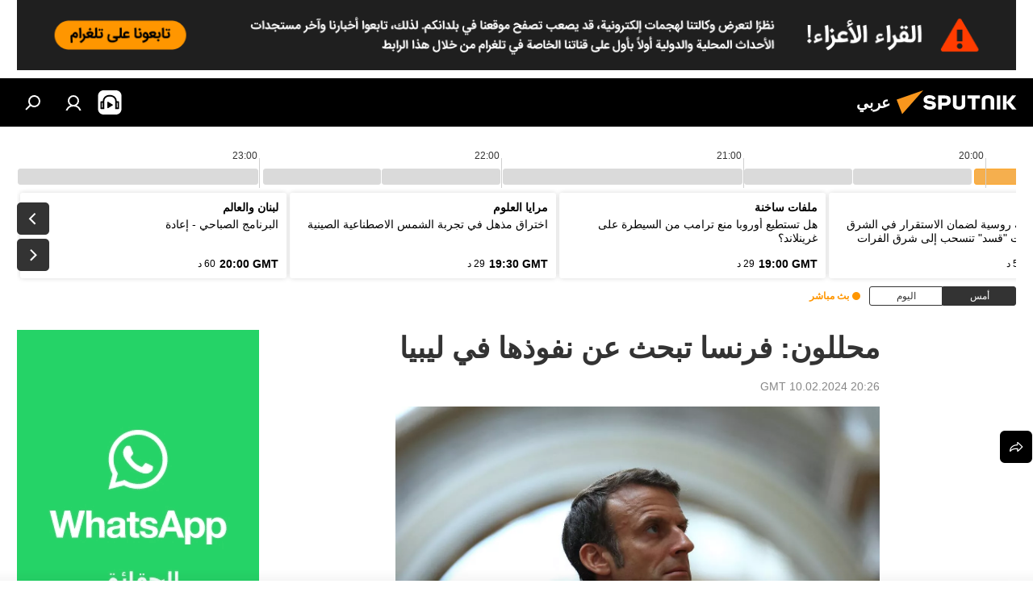

--- FILE ---
content_type: text/html; charset=utf-8
request_url: https://sarabic.ae/20240210/%D9%85%D8%AD%D9%84%D9%84%D9%88%D9%86-%D9%81%D8%B1%D9%86%D8%B3%D8%A7-%D8%AA%D8%A8%D8%AD%D8%AB-%D8%B9%D9%86-%D9%86%D9%81%D9%88%D8%B0%D9%87%D8%A7-%D9%81%D9%8A-%D9%84%D9%8A%D8%A8%D9%8A%D8%A7-1085952675.html
body_size: 43934
content:
<!DOCTYPE html><html lang="ar" data-lang="ara" data-charset="" dir="rtl"><head prefix="og: http://ogp.me/ns# fb: http://ogp.me/ns/fb# article: http://ogp.me/ns/article#"><title>محللون: فرنسا تبحث عن نفوذها في ليبيا - 10.02.2024, سبوتنيك عربي</title><meta name="description" content="استقبل عضو المجلس الرئاسي الليبي، موسى الكوني، اليوم السبت، المبعوث الخاص للرئيس الفرنسي إلى ليبيا، بول سولير، والذي كان يحمل رسالة من إيمانويل ماكرون. 10.02.2024, سبوتنيك عربي"><meta name="keywords" content="تقارير سبوتنيك, حصري, أخبار ليبيا اليوم, العالم العربي, أخبار فرنسا "><meta http-equiv="X-UA-Compatible" content="IE=edge,chrome=1"><meta http-equiv="Content-Type" content="text/html; charset=utf-8"><meta name="robots" content="index, follow, max-image-preview:large"><meta name="viewport" content="width=device-width, initial-scale=1.0, maximum-scale=1.0, user-scalable=yes"><meta name="HandheldFriendly" content="true"><meta name="MobileOptimzied" content="width"><meta name="referrer" content="always"><meta name="format-detection" content="telephone=no"><meta name="format-detection" content="address=no"><link rel="alternate" type="application/rss+xml" href="https://sarabic.ae/export/rss2/archive/index.xml"><link rel="canonical" href="https://sarabic.ae/20240210/%D9%85%D8%AD%D9%84%D9%84%D9%88%D9%86-%D9%81%D8%B1%D9%86%D8%B3%D8%A7-%D8%AA%D8%A8%D8%AD%D8%AB-%D8%B9%D9%86-%D9%86%D9%81%D9%88%D8%B0%D9%87%D8%A7-%D9%81%D9%8A-%D9%84%D9%8A%D8%A8%D9%8A%D8%A7-1085952675.html"><link rel="preload" as="image" href="https://cdn.img.sarabic.ae/img/07e7/06/08/1077899338_0:0:1301:733_1920x0_80_0_0_29bf81d9812ec8c2682e4a20d331cc15.jpg.webp" imagesrcset="https://cdn.img.sarabic.ae/img/07e7/06/08/1077899338_0:0:1301:733_640x0_80_0_0_d370724f60daca1991d5db101704e0b0.jpg.webp 640w,https://cdn.img.sarabic.ae/img/07e7/06/08/1077899338_0:0:1301:733_1280x0_80_0_0_9e8b31452391af2eef3d6638518e0b5f.jpg.webp 1280w,https://cdn.img.sarabic.ae/img/07e7/06/08/1077899338_0:0:1301:733_1920x0_80_0_0_29bf81d9812ec8c2682e4a20d331cc15.jpg.webp 1920w"><link rel="preconnect" href="https://cdn.img.sarabic.ae/images/"><link rel="dns-prefetch" href="https://cdn.img.sarabic.ae/images/"><link rel="alternate" hreflang="ar" href="https://sarabic.ae/20240210/%D9%85%D8%AD%D9%84%D9%84%D9%88%D9%86-%D9%81%D8%B1%D9%86%D8%B3%D8%A7-%D8%AA%D8%A8%D8%AD%D8%AB-%D8%B9%D9%86-%D9%86%D9%81%D9%88%D8%B0%D9%87%D8%A7-%D9%81%D9%8A-%D9%84%D9%8A%D8%A8%D9%8A%D8%A7-1085952675.html"><link rel="alternate" hreflang="x-default" href="https://sarabic.ae/20240210/%D9%85%D8%AD%D9%84%D9%84%D9%88%D9%86-%D9%81%D8%B1%D9%86%D8%B3%D8%A7-%D8%AA%D8%A8%D8%AD%D8%AB-%D8%B9%D9%86-%D9%86%D9%81%D9%88%D8%B0%D9%87%D8%A7-%D9%81%D9%8A-%D9%84%D9%8A%D8%A8%D9%8A%D8%A7-1085952675.html"><link rel="apple-touch-icon" sizes="57x57" href="https://cdn.img.sarabic.ae/i/favicon/favicon-57x57.png"><link rel="apple-touch-icon" sizes="60x60" href="https://cdn.img.sarabic.ae/i/favicon/favicon-60x60.png"><link rel="apple-touch-icon" sizes="72x72" href="https://cdn.img.sarabic.ae/i/favicon/favicon-72x72.png"><link rel="apple-touch-icon" sizes="76x76" href="https://cdn.img.sarabic.ae/i/favicon/favicon-76x76.png"><link rel="apple-touch-icon" sizes="114x114" href="https://cdn.img.sarabic.ae/i/favicon/favicon-114x114.png"><link rel="apple-touch-icon" sizes="120x120" href="https://cdn.img.sarabic.ae/i/favicon/favicon-120x120.png"><link rel="apple-touch-icon" sizes="144x144" href="https://cdn.img.sarabic.ae/i/favicon/favicon-144x144.png"><link rel="apple-touch-icon" sizes="152x152" href="https://cdn.img.sarabic.ae/i/favicon/favicon-152x152.png"><link rel="apple-touch-icon" sizes="180x180" href="https://cdn.img.sarabic.ae/i/favicon/favicon-180x180.png"><link rel="icon" type="image/png" sizes="192x192" href="https://cdn.img.sarabic.ae/i/favicon/favicon-192x192.png"><link rel="icon" type="image/png" sizes="32x32" href="https://cdn.img.sarabic.ae/i/favicon/favicon-32x32.png"><link rel="icon" type="image/png" sizes="96x96" href="https://cdn.img.sarabic.ae/i/favicon/favicon-96x96.png"><link rel="icon" type="image/png" sizes="16x16" href="https://cdn.img.sarabic.ae/i/favicon/favicon-16x16.png"><link rel="manifest" href="/project_data/manifest.json?4"><meta name="msapplication-TileColor" content="#F4F4F4"><meta name="msapplication-TileImage" content="https://cdn.img.sarabic.ae/i/favicon/favicon-144x144.png"><meta name="theme-color" content="#F4F4F4"><link rel="shortcut icon" href="https://cdn.img.sarabic.ae/i/favicon/favicon.ico"><meta property="fb:app_id" content="1631484997094439"><meta property="fb:pages" content="167407493314650"><meta name="analytics:lang" content="ara"><meta name="analytics:title" content="محللون: فرنسا تبحث عن نفوذها في ليبيا - 10.02.2024, سبوتنيك عربي"><meta name="analytics:keyw" content="category_sputnik_reports, category_exclusive, Libya-News-Today, arab_world, location_france"><meta name="analytics:rubric" content=""><meta name="analytics:tags" content="تقارير سبوتنيك, حصري, أخبار ليبيا اليوم, العالم العربي, أخبار فرنسا"><meta name="analytics:site_domain" content="sarabic.ae"><meta name="analytics:article_id" content="1085952675"><meta name="analytics:url" content="https://sarabic.ae/20240210/محللون-فرنسا-تبحث-عن-نفوذها-في-ليبيا-1085952675.html"><meta name="analytics:p_ts" content="1707596798"><meta name="analytics:author" content="سبوتنيك عربي"><meta name="analytics:isscroll" content="0"><meta property="og:url" content="https://sarabic.ae/20240210/%D9%85%D8%AD%D9%84%D9%84%D9%88%D9%86-%D9%81%D8%B1%D9%86%D8%B3%D8%A7-%D8%AA%D8%A8%D8%AD%D8%AB-%D8%B9%D9%86-%D9%86%D9%81%D9%88%D8%B0%D9%87%D8%A7-%D9%81%D9%8A-%D9%84%D9%8A%D8%A8%D9%8A%D8%A7-1085952675.html"><meta property="og:title" content="محللون: فرنسا تبحث عن نفوذها في ليبيا"><meta property="og:description" content="استقبل عضو المجلس الرئاسي الليبي، موسى الكوني، اليوم السبت، المبعوث الخاص للرئيس الفرنسي إلى ليبيا، بول سولير، والذي كان يحمل رسالة من إيمانويل ماكرون."><meta property="og:type" content="article"><meta property="og:site_name" content="سبوتنيك عربي"><meta property="og:locale" content="ar_EG"><meta property="og:image" content="https://cdn.img.sarabic.ae/img/07e7/06/08/1077899338_0:0:1301:733_2072x0_60_0_0_887e142c6770ded5d26ab6d64741e51c.jpg.webp"><meta property="og:image:width" content="2072"><meta name="relap-image" content="https://cdn.img.sarabic.ae/img/07e7/06/08/1077899338_0:0:1301:733_2072x0_80_0_0_76eb98f30dc28a28248c50d5109f8711.jpg.webp"><meta name="twitter:card" content="summary_large_image"><meta name="twitter:image" content="https://cdn.img.sarabic.ae/img/07e7/06/08/1077899338_0:0:1301:733_2072x0_60_0_0_887e142c6770ded5d26ab6d64741e51c.jpg.webp"><meta property="article:published_time" content="20240210T2026+0000"><meta property="article:author" content="سبوتنيك عربي"><link rel="author" href="https://sarabic.ae"><meta property="article:section" content="الأخبار"><meta property="article:tag" content="تقارير سبوتنيك"><meta property="article:tag" content="حصري"><meta property="article:tag" content="أخبار ليبيا اليوم"><meta property="article:tag" content="العالم العربي"><meta property="article:tag" content="أخبار فرنسا "><meta name="relap-entity-id" content="1085952675"><meta property="fb:pages" content="167407493314650"><link rel="amphtml" href="https://sarabic.ae/amp/20240210/%D9%85%D8%AD%D9%84%D9%84%D9%88%D9%86-%D9%81%D8%B1%D9%86%D8%B3%D8%A7-%D8%AA%D8%A8%D8%AD%D8%AB-%D8%B9%D9%86-%D9%86%D9%81%D9%88%D8%B0%D9%87%D8%A7-%D9%81%D9%8A-%D9%84%D9%8A%D8%A8%D9%8A%D8%A7-1085952675.html"><link rel="preload" as="style" onload="this.onload=null;this.rel='stylesheet'" type="text/css" href="https://cdn.img.sarabic.ae/css/libs/fonts.min.css?911eb65935"><link rel="stylesheet" type="text/css" href="https://cdn.img.sarabic.ae/css/common.min.css?9149894256"><link rel="stylesheet" type="text/css" href="https://cdn.img.sarabic.ae/css/radioschedule.min.css?975ce1b4d"><link rel="stylesheet" type="text/css" href="https://cdn.img.sarabic.ae/css/article.min.css?913fe17605"><script src="https://cdn.img.sarabic.ae/min/js/dist/head.js?9c9052ef3"></script><script data-iub-purposes="1">var _paq = _paq || []; (function() {var stackDomain = window.location.hostname.split('.').reverse();var domain = stackDomain[1] + '.' + stackDomain[0];_paq.push(['setCDNMask', new RegExp('cdn(\\w+).img.'+domain)]); _paq.push(['setSiteId', 'sputnik_eg']); _paq.push(['trackPageView']); _paq.push(['enableLinkTracking']); var d=document, g=d.createElement('script'), s=d.getElementsByTagName('script')[0]; g.type='text/javascript'; g.defer=true; g.async=true; g.src='//a.sputniknews.com/js/sputnik.js'; s.parentNode.insertBefore(g,s); } )();</script><script type="text/javascript" src="https://cdn.img.sarabic.ae/min/js/libs/banners/adfx.loader.bind.js?98d724fe2"></script><script>
                (window.yaContextCb = window.yaContextCb || []).push(() => {
                    replaceOriginalAdFoxMethods();
                    window.Ya.adfoxCode.hbCallbacks = window.Ya.adfoxCode.hbCallbacks || [];
                })
            </script><!--В <head> сайта один раз добавьте код загрузчика-->
<script>window.yaContextCb = window.yaContextCb || []</script>
<script src="https://yandex.ru/ads/system/context.js" async></script><script>var endlessScrollFirst = 1085952675; var endlessScrollUrl = ''; var endlessScrollAlgorithm = ''; var endlessScrollQueue = [];</script><script>var endlessScrollFirst = 1085952675; var endlessScrollUrl = ''; var endlessScrollAlgorithm = ''; var endlessScrollQueue = [];</script></head><body id="body" data-ab="c" data-emoji="1" class="site_eg m-page-article ">
            
                <!-- Yandex.Metrika counter -->
                <script type="text/javascript" >
                   (function(m,e,t,r,i,k,a){m[i]=m[i]||function(){(m[i].a=m[i].a||[]).push(arguments)};
                   m[i].l=1*new Date();k=e.createElement(t),a=e.getElementsByTagName(t)[0],k.async=1,k.src=r,a.parentNode.insertBefore(k,a)})
                   (window, document, "script", "https://mc.yandex.ru/metrika/tag.js", "ym");

                   ym(28135764, "init", {
                        clickmap:true,
                        trackLinks:true,
                        accurateTrackBounce:true
                   });
                </script>
                <noscript><div><img src="https://mc.yandex.ru/watch/28135764" style="position:absolute; left:-9999px;" alt="" /></div></noscript>
                <!-- /Yandex.Metrika counter -->
            
        <div class="schema_org" itemscope="itemscope" itemtype="https://schema.org/WebSite"><meta itemprop="name" content="سبوتنيك عربي"><meta itemprop="alternateName" content="سبوتنيك عربي"><meta itemprop="description" content="سبوتنيك عربي – أخبار الدول العربية والعالم | آخر الأخبار"><a itemprop="url" href="https://sarabic.ae" title="سبوتنيك عربي"> </a><meta itemprop="image" content="https://sarabic.ae/i/logo/logo.png"></div><ul class="schema_org" itemscope="itemscope" itemtype="http://schema.org/BreadcrumbList"><li itemprop="itemListElement" itemscope="itemscope" itemtype="http://schema.org/ListItem"><meta itemprop="name" content="سبوتنيك عربي"><meta itemprop="position" content="1"><meta itemprop="item" content="https://sarabic.ae"><a itemprop="url" href="https://sarabic.ae" title="سبوتنيك عربي"> </a></li><li itemprop="itemListElement" itemscope="itemscope" itemtype="http://schema.org/ListItem"><meta itemprop="name" content="الأخبار"><meta itemprop="position" content="2"><meta itemprop="item" content="https://sarabic.ae/20240210/"><a itemprop="url" href="https://sarabic.ae/20240210/" title="الأخبار"> </a></li><li itemprop="itemListElement" itemscope="itemscope" itemtype="http://schema.org/ListItem"><meta itemprop="name" content="محللون: فرنسا تبحث عن نفوذها في ليبيا"><meta itemprop="position" content="3"><meta itemprop="item" content="https://sarabic.ae/20240210/محللون-فرنسا-تبحث-عن-نفوذها-في-ليبيا-1085952675.html"><a itemprop="url" href="https://sarabic.ae/20240210/%D9%85%D8%AD%D9%84%D9%84%D9%88%D9%86-%D9%81%D8%B1%D9%86%D8%B3%D8%A7-%D8%AA%D8%A8%D8%AD%D8%AB-%D8%B9%D9%86-%D9%86%D9%81%D9%88%D8%B0%D9%87%D8%A7-%D9%81%D9%8A-%D9%84%D9%8A%D8%A8%D9%8A%D8%A7-1085952675.html" title="محللون: فرنسا تبحث عن نفوذها في ليبيا"> </a></li></ul><div class="container"><div class="banner m-before-header m-article-desktop" data-position="article_desktop_header" data-infinity="1"><aside class="banner__content"><div style="margin-bottom: 10px;">
<a href="https://telegram.me/Sputnik_Arabic" target="_blank" rel="noreferrer" style="display:block;">
<img src="https://img.sputniknews.com/editor_images/07e9/0a/08/1105763509_0:0:0:0_1276x90_80_0_0_c97bdf24923088790f02f77929b05626.png?projectName=sputnik_eg" style="display:block; margin:0; width:100%; height:auto; object-fit:cover;"/>  
</a>
</div></aside></div></div><div class="page" id="page"><div id="alerts"><script type="text/template" id="alertAfterRegisterTemplate">
                    
                        <div class="auth-alert m-hidden" id="alertAfterRegister">
                            <div class="auth-alert__text">
                                <%- data.success_title %> <br />
                                <%- data.success_email_1 %>
                                <span class="m-email"></span>
                                <%- data.success_email_2 %>
                            </div>
                            <div class="auth-alert__btn">
                                <button class="form__btn m-min m-black confirmEmail">
                                    <%- data.send %>
                                </button>
                            </div>
                        </div>
                    
                </script><script type="text/template" id="alertAfterRegisterNotifyTemplate">
                    
                        <div class="auth-alert" id="alertAfterRegisterNotify">
                            <div class="auth-alert__text">
                                <%- data.golink_1 %>
                                <span class="m-email">
                                    <%- user.mail %>
                                </span>
                                <%- data.golink_2 %>
                            </div>
                            <% if (user.registerConfirmCount <= 2 ) {%>
                                <div class="auth-alert__btn">
                                    <button class="form__btn m-min m-black confirmEmail">
                                        <%- data.send %>
                                    </button>
                                </div>
                            <% } %>
                        </div>
                    
                </script></div><div class="anchor" id="anchor"><div class="header " id="header"><div class="m-relative"><div class="container m-header"><div class="header__wrap"><div class="header__name"><div class="header__logo"><a href="/" title="سبوتنيك عربي"><svg xmlns="http://www.w3.org/2000/svg" width="176" height="44" viewBox="0 0 176 44" fill="none"><path class="chunk_1" fill-rule="evenodd" clip-rule="evenodd" d="M45.8073 18.3817C45.8073 19.5397 47.1661 19.8409 49.3281 20.0417C54.1074 20.4946 56.8251 21.9539 56.8461 25.3743C56.8461 28.7457 54.2802 30.9568 48.9989 30.9568C44.773 30.9568 42.1067 29.1496 41 26.5814L44.4695 24.5688C45.3754 25.9277 46.5334 27.0343 49.4005 27.0343C51.3127 27.0343 52.319 26.4296 52.319 25.5751C52.319 24.5665 51.6139 24.2163 48.3942 23.866C43.7037 23.3617 41.3899 22.0029 41.3899 18.5824C41.3899 15.9675 43.3511 13 48.9359 13C52.9611 13 55.6274 14.8095 56.4305 17.1746L53.1105 19.1358C53.0877 19.1012 53.0646 19.0657 53.041 19.0295C52.4828 18.1733 51.6672 16.9224 48.6744 16.9224C46.914 16.9224 45.8073 17.4758 45.8073 18.3817ZM67.4834 13.3526H59.5918V30.707H64.0279V26.0794H67.4484C72.1179 26.0794 75.0948 24.319 75.0948 19.6401C75.0854 15.3138 72.6199 13.3526 67.4834 13.3526ZM67.4834 22.206H64.0186V17.226H67.4834C69.8975 17.226 70.654 18.0291 70.654 19.6891C70.6587 21.6527 69.6524 22.206 67.4834 22.206ZM88.6994 24.7206C88.6994 26.2289 87.4924 27.0857 85.3794 27.0857C83.3178 27.0857 82.1597 26.2289 82.1597 24.7206V13.3526H77.7236V25.0264C77.7236 28.6477 80.7425 30.9615 85.4704 30.9615C89.9999 30.9615 93.1168 28.8601 93.1168 25.0264V13.3526H88.6808L88.6994 24.7206ZM136.583 13.3526H132.159V30.7023H136.583V13.3526ZM156.097 13.3526L149.215 21.9235L156.45 30.707H151.066L144.276 22.4559V30.707H139.85V13.3526H144.276V21.8021L151.066 13.3526H156.097ZM95.6874 17.226H101.221V30.707H105.648V17.226H111.181V13.3526H95.6874V17.226ZM113.49 18.7342C113.49 15.2134 116.458 13 121.085 13C125.715 13 128.888 15.0616 128.902 18.7342V30.707H124.466V18.935C124.466 17.6789 123.259 16.8734 121.146 16.8734C119.094 16.8734 117.926 17.6789 117.926 18.935V30.707H113.49V18.7342Z" fill="white"></path><path class="chunk_2" d="M41 7L14.8979 36.5862L8 18.431L41 7Z" fill="#F8961D"></path></svg></a></div><div class="header__project"><span class="header__project-title">عربي</span></div></div><div class="header__controls" data-nosnippet=""><div class="share m-header" data-id="1085952675" data-url="https://sarabic.ae/20240210/محللون-فرنسا-تبحث-عن-نفوذها-في-ليبيا-1085952675.html" data-title="محللون: فرنسا تبحث عن نفوذها في ليبيا"></div><div class="header__menu"><span class="header__menu-item header__menu-item-radioButton" id="radioButton" data-stream="https://nfw.ria.ru/flv/audio.aspx?ID=53617840&amp;type=mp3"><svg class="svg-icon"><use xmlns:xlink="http://www.w3.org/1999/xlink" xlink:href="/i/sprites/package/inline.svg?63#radio2"></use></svg></span><a href="#" class="header__menu-item m-login" title="دخول الموقع" data-modal-open="authorization"><svg class="svg-icon"><use xmlns:xlink="http://www.w3.org/1999/xlink" xlink:href="/i/sprites/package/inline.svg?63#login"></use></svg></a><span class="header__menu-item" data-modal-open="search"><svg class="svg-icon"><use xmlns:xlink="http://www.w3.org/1999/xlink" xlink:href="/i/sprites/package/inline.svg?63#search"></use></svg></span></div></div></div></div></div></div></div><script>var GLOBAL = GLOBAL || {}; GLOBAL.translate = {}; GLOBAL.rtl = 1; GLOBAL.lang = "ara"; GLOBAL.design = "eg"; GLOBAL.charset = ""; GLOBAL.project = "sputnik_eg"; GLOBAL.htmlCache = 1; GLOBAL.translate.search = {}; GLOBAL.translate.search.notFound = "لم يتم العثور على شيء"; GLOBAL.translate.search.stringLenght = "أدخل المزيد من الأحرف للبحث"; GLOBAL.www = "https://sarabic.ae"; GLOBAL.seo = {}; GLOBAL.seo.title = ""; GLOBAL.seo.keywords = ""; GLOBAL.seo.description = ""; GLOBAL.sock = {}; GLOBAL.sock.server = "https://cm.sputniknews.com/chat"; GLOBAL.sock.lang = "ara"; GLOBAL.sock.project = "sputnik_eg"; GLOBAL.social = {}; GLOBAL.social.fbID = "1631484997094439"; GLOBAL.share = [ { name: 'twitter', mobile: false },{ name: 'telegram', mobile: false },{ name: 'whatsapp', mobile: false },{ name: 'messenger', mobile: true } ]; GLOBAL.csrf_token = ''; GLOBAL.search = {}; GLOBAL.auth = {}; GLOBAL.auth.status = 'error'; GLOBAL.auth.provider = ''; GLOBAL.auth.twitter = '/id/twitter/request/'; GLOBAL.auth.facebook = '/id/facebook/request/'; GLOBAL.auth.vkontakte = '/id/vkontakte/request/'; GLOBAL.auth.google = '/id/google/request/'; GLOBAL.auth.ok = '/id/ok/request/'; GLOBAL.auth.apple = '/id/apple/request/'; GLOBAL.auth.moderator = ''; GLOBAL.user = {}; GLOBAL.user.id = ""; GLOBAL.user.emailActive = ""; GLOBAL.user.registerConfirmCount = 0; GLOBAL.article = GLOBAL.article || {}; GLOBAL.article.id = 1085952675; GLOBAL.article.chat_expired = !!1; GLOBAL.chat = GLOBAL.chat || {}; GLOBAL.locale = {"convertDate":{"yesterday":"\u0623\u0645\u0633","hours":{"item1":"\u0642\u0628\u0644 \u0633\u0627\u0639\u0629 \u0648\u0627\u062d\u062f\u0629","item2":"\u0642\u0628\u0644 \u0633\u0627\u0639\u062a\u064a\u0646","item3":"\u0642\u0628\u0644 3 \u0633\u0627\u0639\u0627\u062a","item4":"\u0642\u0628\u0644 4 \u0633\u0627\u0639\u0627\u062a","item5":"\u0642\u0628\u0644 5 \u0633\u0627\u0639\u0627\u062a","item6":"\u0642\u0628\u0644 6 \u0633\u0627\u0639\u0627\u062a","item7":"\u0642\u0628\u0644 7 \u0633\u0627\u0639\u0627\u062a","item8":"\u0642\u0628\u0644 8 \u0633\u0627\u0639\u0627\u062a","item9":"\u0642\u0628\u0644 9 \u0633\u0627\u0639\u0627\u062a","item10":"\u0642\u0628\u0644 10 \u0633\u0627\u0639\u0627\u062a","nominative":"\u0642\u0628\u0644 %{s} \u0633\u0627\u0639\u0629","genitive":"\u0642\u0628\u0644 %{s} \u0633\u0627\u0639\u0629"},"minutes":{"item1":"\u0642\u0628\u0644 \u062f\u0642\u064a\u0642\u0629 \u0648\u0627\u062d\u062f\u0629","item2":"\u0642\u0628\u0644 \u062f\u0642\u064a\u0642\u062a\u064a\u0646","item3":"\u0642\u0628\u0644 3 \u062f\u0642\u0627\u0626\u0642","item4":"\u0642\u0628\u0644 4 \u062f\u0642\u0627\u0626\u0642","item5":"\u0642\u0628\u0644 5 \u062f\u0642\u0627\u0626\u0642","item6":"\u0642\u0628\u0644 6 \u062f\u0642\u0627\u0626\u0642","item7":"\u0642\u0628\u0644 7 \u062f\u0642\u0627\u0626\u0642","item8":"\u0642\u0628\u0644 8 \u062f\u0642\u0627\u0626\u0642","item9":"\u0642\u0628\u0644 9 \u062f\u0642\u0627\u0626\u0642","item10":"\u0642\u0628\u0644 10 \u062f\u0642\u0627\u0626\u0642","nominative":"\u0642\u0628\u0644 %{s} \u062f\u0642\u064a\u0642\u0629","genitive":"\u0642\u0628\u0644 %{s} \u062f\u0642\u064a\u0642\u0629"}},"id":{"is_id":"1","errors":{"email":"\u0623\u062f\u062e\u0644 \u0628\u0631\u064a\u062f\u0643 \u0627\u0644\u0625\u0644\u0643\u062a\u0631\u0648\u0646\u064a","password":"\u0623\u062f\u062e\u0644 \u0643\u0644\u0645\u0629 \u0627\u0644\u0633\u0631","wrong":"\u0627\u0633\u0645 \u0627\u0644\u0645\u0633\u062a\u062e\u062f\u0645 \u063a\u064a\u0631 \u0635\u062d\u064a\u062d \u0623\u0648 \u0643\u0644\u0645\u0629 \u0627\u0644\u0633\u0631 \u062e\u0627\u0637\u0626\u0629","wrongpassword":"\u0643\u0644\u0645\u0629 \u0627\u0644\u0633\u0631 \u062e\u0627\u0637\u0626\u0629","wronglogin":"\u062a\u062d\u0642\u0642 \u0645\u0646 \u0639\u0646\u0648\u0627\u0646 \u0628\u0631\u064a\u062f\u0643 \u0627\u0644\u0625\u0644\u0643\u062a\u0631\u0648\u0646\u064a","emptylogin":"\u0644\u0645 \u064a\u062a\u0645 \u0625\u062f\u062e\u0627\u0644 \u0627\u0633\u0645 \u0627\u0644\u0645\u0633\u062a\u062e\u062f\u0645","wrongemail":"\u0628\u0631\u064a\u062f \u0625\u0644\u0643\u062a\u0631\u0648\u0646\u064a \u062e\u0627\u0637\u0626","passwordnotsimilar":"\u0643\u0644\u0645\u0627\u062a \u0627\u0644\u0633\u0631 \u0627\u0644\u062a\u064a \u0623\u062f\u062e\u0644\u062a\u0647\u0627 \u063a\u064a\u0631 \u0645\u062a\u0637\u0627\u0628\u0642\u0629","wrongcode":"\u0627\u0644\u0631\u0645\u0632 \u063a\u064a\u0631 \u0635\u062d\u064a\u062d","wrongname":"\u0627\u0644\u0627\u0633\u0645 \u063a\u064a\u0631 \u0635\u062d\u064a\u062d","send":"\u062a\u0645 \u0625\u0631\u0633\u0627\u0644 \u0631\u0633\u0627\u0644\u0629 \u0625\u0644\u0643\u062a\u0631\u0648\u0646\u064a\u0629!","notsend":"\u062e\u0637\u0623! \u0644\u0627 \u064a\u0645\u0643\u0646 \u0625\u0631\u0633\u0627\u0644 \u0631\u0633\u0627\u0644\u0629 \u0625\u0644\u0643\u062a\u0631\u0648\u0646\u064a\u0629.","anothersoc":"\u062d\u0633\u0627\u0628 \u0634\u062e\u0635\u064a \u0622\u062e\u0631 \u0645\u0631\u062a\u0628\u0637 \u0628\u0647\u0630\u0627 \u0627\u0644\u0645\u0644\u0641 \u0627\u0644\u0634\u062e\u0635\u064a","acclink":"\u062a\u0645 \u0631\u0628\u0637 \u0627\u0644\u062d\u0633\u0627\u0628\u0627\u062a \u0628\u0646\u062c\u0627\u062d!","emailexist":"\u064a\u0648\u062c\u062f \u0645\u0633\u062a\u062e\u062f\u0645 \u0645\u0631\u062a\u0628\u0637 \u0628\u0647\u0630\u0627 \u0627\u0644\u0628\u0631\u064a\u062f \u0627\u0644\u0625\u0644\u0643\u062a\u0631\u0648\u0646\u064a","emailnotexist":"\u062e\u0637\u0623! \u0644\u0627 \u064a\u0648\u062c\u062f \u0645\u0633\u062a\u062e\u062f\u0645 \u0645\u0631\u062a\u0628\u0637 \u0628\u0647\u0630\u0627 \u0627\u0644\u0628\u0631\u064a\u062f \u0627\u0644\u0625\u0644\u0643\u062a\u0631\u0648\u0646\u064a","recoveryerror":"\u062d\u062f\u062b \u062e\u0637\u0623 \u0623\u062b\u0646\u0627\u0621 \u0627\u0633\u062a\u0631\u062f\u0627\u062f \u0643\u0644\u0645\u0629 \u0627\u0644\u0633\u0631. \u062d\u0627\u0648\u0644 \u0645\u0631\u0629 \u0623\u062e\u0631\u0649!","alreadyactive":"\u062a\u0645 \u062a\u0641\u0639\u064a\u0644 \u0627\u0644\u0645\u0633\u062a\u062e\u062f\u0645 \u0628\u0627\u0644\u0641\u0639\u0644","autherror":"\u062d\u062f\u062b \u062e\u0637\u0623 \u0623\u062b\u0646\u0627\u0621 \u0639\u0645\u0644\u064a\u0629 \u0627\u0644\u062f\u062e\u0648\u0644. \u064a\u0631\u062c\u0649 \u0627\u0644\u0645\u062d\u0627\u0648\u0644\u0629 \u0645\u0631\u0629 \u0623\u062e\u0631\u0649 \u0644\u0627\u062d\u0642\u064b\u0627\u060c \u0623\u0648 \u0627\u0644\u0627\u062a\u0635\u0627\u0644 \u0628\u0627\u0644\u062f\u0639\u0645 \u0627\u0644\u0641\u0646\u064a","codeerror":"\u062d\u062f\u062b \u062e\u0637\u0623 \u0623\u062b\u0646\u0627\u0621 \u0625\u0646\u0634\u0627\u0621 \u0631\u0645\u0632 \u062a\u0623\u0643\u064a\u062f \u0627\u0644\u062a\u0633\u062c\u064a\u0644. \u064a\u0631\u062c\u0649 \u0627\u0644\u0645\u062d\u0627\u0648\u0644\u0629 \u0645\u0631\u0629 \u0623\u062e\u0631\u0649 \u0644\u0627\u062d\u0642\u064b\u0627\u060c \u0623\u0648 \u0627\u0644\u0627\u062a\u0635\u0627\u0644 \u0628\u0627\u0644\u062f\u0639\u0645 \u0627\u0644\u0641\u0646\u064a","global":"\u062d\u062f\u062b \u062e\u0637\u0623 \u0641\u0646\u064a. \u064a\u0631\u062c\u0649 \u0627\u0644\u0645\u062d\u0627\u0648\u0644\u0629 \u0645\u0631\u0629 \u0623\u062e\u0631\u0649 \u0644\u0627\u062d\u0642\u064b\u0627 \u0623\u0648 \u0627\u0644\u0627\u062a\u0635\u0627\u0644 \u0628\u0627\u0644\u062f\u0639\u0645 \u0627\u0644\u0641\u0646\u064a","registeremail":[],"linkprofile":[],"confirm":[],"block":[],"del":[],"confirmation":[],"linkDeleted":"link deleted"},"links":{"login":"\u062a\u062e\u0648\u064a\u0644 \u0627\u0644\u062f\u062e\u0648\u0644","register":"\u0627\u0644\u062a\u0633\u062c\u064a\u0644","forgotpassword":"\u0627\u0633\u062a\u0631\u062f\u0627\u062f \u0643\u0644\u0645\u0629 \u0627\u0644\u0633\u0631","privacy":"\u0633\u064a\u0627\u0633\u0629 \u0627\u0644\u062e\u0635\u0648\u0635\u064a\u0629"},"auth":{"title":"\u062f\u062e\u0648\u0644 \u0627\u0644\u0645\u0648\u0642\u0639","email":"\u0627\u0644\u0628\u0631\u064a\u062f","password":"\u0643\u0644\u0645\u0629 \u0627\u0644\u0633\u0631","login":"\u0627\u0644\u062f\u062e\u0648\u0644","recovery":"\u0627\u0633\u062a\u0631\u062f\u0627\u062f \u0643\u0644\u0645\u0629 \u0627\u0644\u0633\u0631","registration":"\u062a\u0633\u062c\u064a\u0644 \u0627\u0644\u062f\u062e\u0648\u0644","social":{"title":"\u0637\u0631\u0642 \u0623\u062e\u0631\u0649 \u0644\u062a\u0633\u062c\u064a\u0644 \u0627\u0644\u062f\u062e\u0648\u0644","comment":[],"vk":"VK","ok":"Odnoklassniki","google":"Google","apple":"Apple"}},"confirm_no":{"title":"\u0627\u0646\u062a\u0647\u062a \u0635\u0644\u0627\u062d\u064a\u0629 \u0627\u0644\u0631\u0627\u0628\u0637","send":"\u0625\u0631\u0633\u0627\u0644 \u0627\u0644\u0628\u0631\u064a\u062f \u0645\u0631\u0629 \u0623\u062e\u0631\u0649","back":"\u0627\u0644\u0631\u062c\u0648\u0639"},"login":{"title":"\u062a\u062e\u0648\u064a\u0644 \u0627\u0644\u062f\u062e\u0648\u0644","email":"\u0627\u0644\u0628\u0631\u064a\u062f \u0627\u0644\u0625\u0644\u0643\u062a\u0631\u0648\u0646\u064a:","password":"\u0643\u0644\u0645\u0629 \u0627\u0644\u0633\u0631:","remember":"\u062d\u0641\u0638 ","signin":"\u062f\u062e\u0648\u0644","social":{"label":"\u0637\u0631\u0642 \u0623\u062e\u0631\u0649 \u0644\u062a\u0633\u062c\u064a\u0644 \u0627\u0644\u062f\u062e\u0648\u0644:","anotheruserlink":"\u0647\u0630\u0627 \u0627\u0644\u062d\u0633\u0627\u0628 \u0627\u0644\u0634\u062e\u0635\u064a \u0645\u0631\u062a\u0628\u0637 \u0628\u0645\u0644\u0641 \u0634\u062e\u0635\u064a \u0622\u062e\u0631 \u0645\u062e\u062a\u0644\u0641."}},"register":{"title":"\u0627\u0644\u062a\u0633\u062c\u064a\u0644","email":"\u0627\u0644\u0628\u0631\u064a\u062f","password":"\u0643\u0644\u0645\u0629 \u0627\u0644\u0633\u0631","button":"\u0642\u0645 \u0628\u0627\u0644\u062a\u0633\u062c\u064a\u0644","confirm":"\u062a\u0623\u0643\u064a\u062f \u0643\u0644\u0645\u0629 \u0627\u0644\u0633\u0631","captcha":"\u0623\u062f\u062e\u0644 \u0627\u0644\u0631\u0645\u0632 \u0645\u0646 \u0627\u0644\u0635\u0648\u0631\u0629","requirements":"* \u062d\u0642\u0648\u0644 \u0645\u0637\u0644\u0648\u0628 \u0625\u0645\u0644\u0627\u0624\u0647\u0627","password_length":"\u0645\u0627 \u0644\u0627 \u064a\u0642\u0644 \u0639\u0646 9 \u0631\u0645\u0648\u0632 \u0645\u0639 \u0631\u0642\u0645 \u0648\u0627\u062d\u062f","success":[],"confirmemail":"\u064a\u0631\u062c\u0649 \u062a\u0623\u0643\u064a\u062f \u0628\u0631\u064a\u062f\u0643 \u0627\u0644\u0625\u0644\u0643\u062a\u0631\u0648\u0646\u064a \u0644\u0645\u062a\u0627\u0628\u0639\u0629 \u0639\u0645\u0644\u064a\u0629 \u0627\u0644\u062a\u0633\u062c\u064a\u0644.","confirm_personal":[],"login":"\u0627\u0644\u062f\u062e\u0648\u0644 \u0628\u0648\u0627\u0633\u0637\u0629 \u0627\u0633\u0645 \u0627\u0644\u0645\u0633\u062a\u062e\u062f\u0645 \u0648\u0643\u0644\u0645\u0629 \u0627\u0644\u0633\u0631","social":{"title":"\u0637\u0631\u0642 \u0623\u062e\u0631\u0649 \u0644\u062a\u0633\u062c\u064a\u0644 \u0627\u0644\u062f\u062e\u0648\u0644","comment":[],"vk":"VK","ok":"Odnoklassniki","google":"Google","apple":"Apple"}},"register_social":{"title":"\u0627\u0644\u062a\u0633\u062c\u064a\u0644","email":"\u0627\u0644\u0628\u0631\u064a\u062f","registration":"\u0633\u062c\u0644","confirm_personal":[],"back":"\u0627\u0644\u0631\u062c\u0648\u0639"},"register_user":{"title":"\u0627\u0644\u0645\u0639\u0644\u0648\u0645\u0627\u062a \u0627\u0644\u0634\u062e\u0635\u064a\u0629","name":"\u0627\u0644\u0627\u0633\u0645","lastname":"\u0627\u0633\u0645 \u0627\u0644\u0639\u0627\u0626\u0644\u0629","loadphoto":[],"photo":"\u0627\u062e\u062a\u064a\u0627\u0631 \u0635\u0648\u0631\u0629...","save":"\u062d\u0641\u0638"},"recovery_password":{"title":"\u0627\u0633\u062a\u0631\u062f\u0627\u062f \u0643\u0644\u0645\u0629 \u0627\u0644\u0633\u0631","email":"\u0627\u0644\u0628\u0631\u064a\u062f","next":"\u0627\u0633\u062a\u0645\u0631\u0627\u0631","new_password":"\u0643\u0644\u0645\u0629 \u0627\u0644\u0633\u0631 \u0627\u0644\u062c\u062f\u064a\u062f\u0629","confirm_password":"\u062a\u0623\u0643\u064a\u062f \u0643\u0644\u0645\u0629 \u0627\u0644\u0633\u0631","back":"\u0627\u0644\u0631\u062c\u0648\u0639","send":"\u062a\u0645 \u0625\u0631\u0633\u0627\u0644 \u0631\u0627\u0628\u0637 \u0644\u0627\u0633\u062a\u0631\u062f\u0627\u062f \u0643\u0644\u0645\u0629 \u0627\u0644\u0633\u0631 \u0627\u0644\u062e\u0627\u0635\u0629 \u0628\u0643 \u0625\u0644\u0649 \u0627\u0644\u0639\u0646\u0648\u0627\u0646","done":"\u062a\u0645","change_and_login":"\u062a\u063a\u064a\u064a\u0631 \u0643\u0644\u0645\u0629 \u0627\u0644\u0633\u0631 \u0648\u062a\u0633\u062c\u064a\u0644 \u0627\u0644\u062f\u062e\u0648\u0644"},"deleteaccount":{"title":"\u062d\u0630\u0641 \u0635\u0641\u062d\u0629 \u0627\u0644\u062d\u0633\u0627\u0628 \u0627\u0644\u0634\u062e\u0635\u064a \u0641\u064a sarabic.ae","body":"\u0647\u0644 \u0623\u0646\u062a \u0645\u062a\u0623\u0643\u062f \u0623\u0646\u0643 \u062a\u0631\u064a\u062f \u062d\u0630\u0641 \u0627\u0644\u0635\u0641\u062d\u0629\u061f","success":[],"action":"\u062d\u0630\u0641 \u0627\u0644\u062d\u0633\u0627\u0628 \u0627\u0644\u0634\u062e\u0635\u064a"},"passwordrecovery":{"title":"\u0627\u0633\u062a\u0631\u062f\u0627\u062f \u0643\u0644\u0645\u0629 \u0627\u0644\u0633\u0631","password":"\u0623\u062f\u062e\u0644 \u0643\u0644\u0645\u0629 \u0633\u0631 \u062c\u062f\u064a\u062f\u0629:","confirm":"\u0643\u0631\u0631 \u0643\u0644\u0645\u0629 \u0627\u0644\u0633\u0631 \u0627\u0644\u062c\u062f\u064a\u062f\u0629:","email":"\u0627\u0644\u0628\u0631\u064a\u062f \u0627\u0644\u0625\u0644\u0643\u062a\u0631\u0648\u0646\u064a:","send":[],"success":[],"alert":"\n \u062a\u0645 \u0625\u0631\u0633\u0627\u0644 \u0631\u0633\u0627\u0644\u0629 \u0625\u0644\u0649 \u0627\u0644\u0628\u0631\u064a\u062f \u0627\u0644\u0625\u0644\u0643\u062a\u0631\u0648\u0646\u064a \u0627\u0644\u0630\u064a \u0630\u0643\u0631\u062a\u0647. \u0644\u0636\u0628\u0637 \u0643\u0644\u0645\u0629 \u0627\u0644\u0633\u0631\u060c \u0627\u062a\u0628\u0639 \u0627\u0644\u0631\u0627\u0628\u0637 \u0627\u0644\u0645\u0631\u0641\u0642 \u0641\u064a \u0646\u0635 \u0627\u0644\u0631\u0633\u0627\u0644\u0629.\n "},"registerconfirm":{"success":"\u062a\u0645 \u0625\u0646\u0634\u0627\u0621 \u0627\u0644\u062d\u0633\u0627\u0628 \u0628\u0646\u062c\u0627\u062d!","error":"\u062d\u062f\u062b \u062e\u0637\u0623 \u0623\u062b\u0646\u0627\u0621 \u0639\u0645\u0644\u064a\u0629 \u062a\u0623\u0643\u064a\u062f \u0627\u0644\u062a\u0633\u062c\u064a\u0644. \u064a\u0631\u062c\u0649 \u0627\u0644\u0645\u062d\u0627\u0648\u0644\u0629 \u0645\u0631\u0629 \u0623\u062e\u0631\u0649 \u0644\u0627\u062d\u0642\u064b\u0627 \u0623\u0648 \u0627\u0644\u0627\u062a\u0635\u0627\u0644 \u0628\u0627\u0644\u062f\u0639\u0645 \u0627\u0644\u0641\u0646\u064a"},"restoreaccount":{"title":"\u0627\u0633\u062a\u0639\u0627\u062f\u0629 \u0627\u0644\u062d\u0633\u0627\u0628 \u0627\u0644\u0634\u062e\u0635\u064a","confirm":"\u0647\u0644 \u062a\u0631\u064a\u062f \u0627\u0633\u062a\u0639\u0627\u062f\u0629 \u062d\u0633\u0627\u0628\u0643 \u0627\u0644\u0634\u062e\u0635\u064a\u061f","error":"\u062e\u0637\u0623! \u0644\u0627 \u064a\u0645\u0643\u0646 \u0627\u0633\u062a\u0639\u0627\u062f\u0629 \u0627\u0644\u062d\u0633\u0627\u0628","success":"\u0644\u0642\u062f \u062a\u0645\u062a \u0627\u0633\u062a\u0639\u0627\u062f\u0629 \u0627\u0644\u062d\u0633\u0627\u0628"},"localaccount":{"exist":" \u0644\u062f\u064a \u062d\u0633\u0627\u0628 \u0634\u062e\u0635\u064a \u0641\u064a \"\u0633\u0628\u0648\u062a\u0646\u064a\u0643\" \u0639\u0631\u0628\u064a","notexist":"\u0644\u064a\u0633 \u0644\u062f\u064a \u062d\u0633\u0627\u0628 \u0634\u062e\u0635\u064a \u0641\u064a \"\u0633\u0628\u0648\u062a\u0646\u064a\u0643\" \u0639\u0631\u0628\u064a","title":"\u0627\u0644\u062a\u0633\u062c\u064a\u0644","profile":"\u0647\u0644 \u0644\u062f\u064a\u0643 \u062d\u0633\u0627\u0628 \u0634\u062e\u0635\u064a \u0641\u064a \"\u0633\u0628\u0648\u062a\u0646\u064a\u0643\" \u0639\u0631\u0628\u064a\u061f","hello":[]},"button":{"ok":"\u062d\u0633\u0646\u0627\u064b","yes":"\u0646\u0639\u0645","no":"\u0644\u0627","next":"\u0627\u0644\u062a\u0627\u0644\u064a","close":"\u0625\u063a\u0644\u0627\u0642","profile":"\u0627\u0644\u062d\u0633\u0627\u0628 \u0627\u0644\u0634\u062e\u0635\u064a","recover":"\u0627\u0633\u062a\u0639\u0627\u062f\u0629","register":"\u062a\u0633\u062c\u064a\u0644","delete":"\u062d\u0630\u0641","subscribe":"\u0627\u0634\u062a\u0631\u0627\u0643"},"message":{"errors":{"empty":[],"notfound":[],"similar":[]}},"profile":{"title":"\u0627\u0644\u062d\u0633\u0627\u0628 \u0627\u0644\u0634\u062e\u0635\u064a","tabs":{"profile":"\u0627\u0644\u0635\u0641\u062d\u0629","notification":"\u0625\u0634\u0639\u0627\u0631\u0627\u062a","newsletter":"\u0627\u0634\u062a\u0631\u0627\u0643\u0627\u062a","settings":"\u0625\u0639\u062f\u0627\u062f\u0627\u062a"},"uploadphoto":{"hover":"\u0642\u0645 \u0628\u062a\u062d\u0645\u064a\u0644 \u0635\u0648\u0631\u0629 \u062c\u062f\u064a\u062f\u0629 \u0623\u0648 \u0627\u0633\u062d\u0628\u0647\u0627 \u0625\u0644\u0649 \u0647\u0630\u0627 \u0627\u0644\u0641\u0631\u0627\u063a","hover_mobile":"\u0642\u0645 \u0628\u062a\u062d\u0645\u064a\u0644 \u0635\u0648\u0631\u0629 \u062c\u062f\u064a\u062f\u0629 \u0623\u0648 \u0627\u0633\u062d\u0628\u0647\u0627 \u0625\u0644\u0649 \u0647\u0630\u0627 \u0627\u0644\u0641\u0631\u0627\u063a"},"edit":{"firstname":"\u0627\u0644\u0627\u0633\u0645","lastname":"\u0627\u0633\u0645 \u0627\u0644\u0639\u0627\u0626\u0644\u0629","change":"\u062a\u063a\u064a\u064a\u0631","save":"\u062d\u0641\u0638"},"logout":"\u0627\u0644\u062e\u0631\u0648\u062c","unblock":"\u0631\u0641\u0639 \u0627\u0644\u062d\u0638\u0631","block":"\u062d\u0638\u0631","auth":"\u062a\u062e\u0648\u064a\u0644 \u0627\u0644\u062f\u062e\u0648\u0644","wrongname":"\u0627\u0644\u0627\u0633\u0645 \u063a\u064a\u0631 \u0645\u0642\u0628\u0648\u0644","send_link":"\u062a\u0645 \u0625\u0631\u0633\u0627\u0644 \u0627\u0644\u0631\u0627\u0628\u0637","pass_change_title":"\u062a\u0645 \u062a\u063a\u064a\u064a\u0631 \u0643\u0644\u0645\u0629 \u0627\u0644\u0633\u0631 \u0628\u0646\u062c\u0627\u062d!"},"notification":{"title":"\u0625\u0634\u0639\u0627\u0631","email":"\u0639\u0644\u0649 \u0627\u0644\u0628\u0631\u064a\u062f","site":"\u0639\u0644\u0649 \u0627\u0644\u0645\u0648\u0642\u0639","now":"\u0639\u0644\u0649 \u0627\u0644\u0641\u0648\u0631","onetime":"\u0645\u0631\u0629 \u0641\u064a \u0627\u0644\u064a\u0648\u0645","answer":"\u062a\u0645 \u0627\u0644\u0631\u062f \u0639\u0644\u064a\u0643 \u0641\u064a \u0627\u0644\u0645\u062d\u0627\u062f\u062b\u0629:","just":"\u0627\u0644\u0622\u0646"},"settings":{"email":"\u0627\u0644\u0628\u0631\u064a\u062f","password":"\u0643\u0644\u0645\u0629 \u0627\u0644\u0633\u0631","new_password":"\u0643\u0644\u0645\u0629 \u0627\u0644\u0633\u0631 \u0627\u0644\u062c\u062f\u064a\u062f\u0629","new_password_again":"\u0643\u0644\u0645\u0629 \u0627\u0644\u0633\u0631 \u0627\u0644\u062c\u062f\u064a\u062f\u0629 \u0645\u0631\u0629 \u0623\u062e\u0631\u0649","password_length":"\u0645\u0627 \u0644\u0627 \u064a\u0642\u0644 \u0639\u0646 9 \u0631\u0645\u0648\u0632 \u0645\u0639 \u0631\u0642\u0645 \u0648\u0627\u062d\u062f","password_changed":"\u062a\u0645 \u062a\u063a\u064a\u064a\u0631 \u0643\u0644\u0645\u0629 \u0627\u0644\u0633\u0631 \u0628\u0646\u062c\u0627\u062d!","accept":"\u0627\u0644\u062a\u0623\u0643\u064a\u062f","social_title":"\u0645\u0648\u0627\u0642\u0639 \u0627\u0644\u062a\u0648\u0627\u0635\u0644 \u0627\u0644\u0627\u062c\u062a\u0645\u0627\u0639\u064a","social_show":"\u0625\u0638\u0647\u0627\u0631 \u0641\u064a \u0627\u0644\u0645\u0644\u0641 \u0627\u0644\u0634\u062e\u0635\u064a","enable":"\u0627\u062a\u0635\u0627\u0644","disable":"\u0625\u064a\u0642\u0627\u0641 \u0627\u0644\u0627\u062a\u0635\u0627\u0644","remove":"\u062d\u0630\u0641 \u0627\u0644\u0635\u0641\u062d\u0629 \u0627\u0644\u0634\u062e\u0635\u064a\u0629","remove_title":"\u0647\u0644 \u0623\u0646\u062a \u0645\u062a\u0623\u0643\u062f \u0623\u0646\u0643 \u062a\u0631\u064a\u062f \u062d\u0630\u0641 \u0627\u0644\u0635\u0641\u062d\u0629\u061f","remove_cancel":"\u0625\u0644\u063a\u0627\u0621","remove_accept":"\u062d\u0630\u0641","download_description":"You can download the personal data processed during the use of your personal account function\u0430l at any moment","download":"The file will download as an XML"},"social":{"title":"\u0635\u0641\u062d\u0627\u062a \u0641\u064a \u0645\u0648\u0627\u0642\u0639 \u0627\u0644\u062a\u0648\u0627\u0635\u0644 \u0627\u0644\u0627\u062c\u062a\u0645\u0627\u0639\u064as"},"stat":{"reactions":{"nominative":"\u0631\u062f \u0641\u0639\u0644","genitive_singular":"\u0631\u062f \u0641\u0639\u0644","genitive_plural":"\u0631\u062f\u0648\u062f \u0641\u0639\u0644"},"comments":{"nominative":"\u062a\u0639\u0644\u064a\u0642","genitive_singular":"\u062a\u0639\u0644\u064a\u0642","genitive_plural":"\u062a\u0639\u0644\u064a\u0642\u0627\u062a"},"year":{"nominative":"\u0639\u0627\u0645","genitive_singular":"\u0639\u0627\u0645","genitive_plural":"\u0623\u0639\u0648\u0627\u0645"},"month":{"nominative":"\u0634\u0647\u0631","genitive_singular":"\u0634\u0647\u0631","genitive_plural":"\u0623\u0634\u0647\u0631"},"day":{"nominative":"\u064a\u0648\u0645","genitive_singular":"\u064a\u0648\u0645","genitive_plural":"\u0623\u064a\u0627\u0645"},"hour":{"nominative":"\u0633\u0627\u0639\u0629","genitive_singular":"\u0633\u0627\u0639\u0629","genitive_plural":"\u0633\u0627\u0639\u0627\u062a"},"min":{"nominative":"\u062f\u0642\u064a\u0642\u0629","genitive_singular":"\u062f\u0642\u064a\u0642\u0629","genitive_plural":"\u062f\u0642\u0627\u0626\u0642"},"on_site":" \u0639\u0644\u0649 \u0627\u0644\u0645\u0648\u0642\u0639","one_day":" \u064a\u0648\u0645 \u0648\u0627\u062d\u062f \u0639\u0644\u0649 \u0627\u0644\u0645\u0648\u0642\u0639"},"newsletter":{"title":"\u0627\u0634\u062a\u0631\u0627\u0643\u0643 \u0641\u064a \u062e\u062f\u0645\u0629 \u0627\u0644\u0631\u0633\u0627\u0626\u0644","day":"\u064a\u0648\u0645\u064a","week":"\u0623\u0633\u0628\u0648\u0639\u064a","special":"\u0627\u0634\u062a\u0631\u0627\u0643 \u062e\u0627\u0635","no":"\u0644\u064a\u0633 \u0644\u062f\u064a\u0643 \u0627\u0634\u062a\u0631\u0627\u0643\u0627\u062a \u0641\u064a \u0627\u0644\u0646\u0634\u0631\u0629 \u0627\u0644\u0625\u062e\u0628\u0627\u0631\u064a\u0629 \u062d\u062a\u0649 \u0627\u0644\u0622\u0646"},"public":{"block":"\u062a\u0645 \u062d\u0638\u0631 \u0627\u0644\u0645\u0633\u062a\u062e\u062f\u0645","lastvisit":"\u0622\u062e\u0631 \u0632\u064a\u0627\u0631\u0629:"}},"chat":{"report":"\u062a\u0642\u062f\u064a\u0645 \u0634\u0643\u0648\u0649","answer":"\u0627\u0644\u0631\u062f","block":[],"return":"\u0633\u062a\u062a\u0645\u0643\u0646 \u0645\u0646 \u0627\u0644\u0645\u0634\u0627\u0631\u0643\u0629 \u0645\u0631\u0629 \u0623\u062e\u0631\u0649 \u0628\u0639\u062f:","feedback":[],"closed":"\u062a\u0645 \u0625\u063a\u0644\u0627\u0642 \u0627\u0644\u0645\u0646\u0627\u0642\u0634\u0629. \u064a\u0645\u0643\u0646\u0643 \u0627\u0644\u0645\u0634\u0627\u0631\u0643\u0629 \u0641\u064a \u0627\u0644\u0645\u0646\u0627\u0642\u0634\u0629 \u0641\u064a \u063a\u0636\u0648\u0646 24 \u0633\u0627\u0639\u0629 \u0628\u0639\u062f \u0646\u0634\u0631 \u0627\u0644\u0645\u0642\u0627\u0644.","auth":[],"message":"\u0627\u0644\u0631\u0633\u0627\u0644\u0629...","moderation":{"hide":"\u0625\u062e\u0641\u0627\u0621 \u0627\u0644\u062a\u0639\u0644\u064a\u0642","show":"\u0625\u0638\u0647\u0627\u0631 \u0627\u0644\u062a\u0639\u0644\u064a\u0642","block":"\u062d\u0638\u0631 \u0627\u0644\u0645\u0633\u062a\u062e\u062f\u0645","unblock":"\u0631\u0641\u0639 \u0627\u0644\u062d\u0638\u0631 \u0639\u0646 \u0627\u0644\u0645\u0633\u062a\u062e\u062f\u0645","hideall":"\u0625\u062e\u0641\u0627\u0621 \u0643\u0644 \u062a\u0639\u0644\u064a\u0642\u0627\u062a \u0647\u0630\u0627 \u0627\u0644\u0645\u0633\u062a\u062e\u062f\u0645","showall":"\u0639\u0631\u0636 \u0643\u0644 \u062a\u0639\u0644\u064a\u0642\u0627\u062a \u0647\u0630\u0627 \u0627\u0644\u0645\u0633\u062a\u062e\u062f\u0645","deselect":"\u0625\u0632\u0627\u0644\u0629 \u0627\u0644\u062a\u062d\u062f\u064a\u062f"},"external_link_title":"\u0627\u0644\u0627\u0646\u062a\u0642\u0627\u0644 \u0645\u0646 \u062e\u0644\u0627\u0644 \u0627\u0644\u0631\u0627\u0628\u0637 \u0627\u0644\u062e\u0627\u0631\u062c\u064a","external_link_title_body":[],"report_send":"\u062a\u0645 \u0625\u0631\u0633\u0627\u0644 \u0634\u0643\u0648\u0649 \u062d\u0648\u0644 \u0627\u0644\u062a\u0639\u0644\u064a\u0642 \u0625\u0644\u0649 \u0625\u062f\u0627\u0631\u0629 \u0627\u0644\u0645\u0648\u0642\u0639","message_remove":"\u062a\u0645 \u062d\u0630\u0641 \u0627\u0644\u0631\u0633\u0627\u0644\u0629 \u0645\u0646 \u0642\u0628\u0644 \u0635\u0627\u062d\u0628\u0647\u0627","yesterday":"\u0623\u0645\u0633","you_block":"\u0644\u0642\u062f \u0642\u0645\u062a \u0628\u062d\u0638\u0631 \u062a\u0639\u0644\u064a\u0642\u0627\u062a \u0647\u0630\u0627 \u0627\u0644\u0645\u0633\u062a\u062e\u062f\u0645","unblock":"\u0625\u0644\u063a\u0627\u0621 \u0627\u0644\u062d\u0638\u0631","blocked_users":"\u0627\u0644\u0645\u0633\u062a\u062e\u062f\u0645\u0648\u0646 \u0627\u0644\u0645\u062d\u0638\u0648\u0631\u0648\u0646"},"auth_alert":{"success_title":"\u062a\u0645 \u0627\u0644\u062a\u0633\u062c\u064a\u0644 \u0628\u0646\u062c\u0627\u062d!","success_email_1":"\u064a\u0631\u062c\u0649 \u0627\u0644\u0627\u0646\u062a\u0642\u0627\u0644 \u0639\u0628\u0631 \u0627\u0644\u0631\u0627\u0628\u0637 \u0627\u0644\u0645\u0631\u0641\u0642 \u0641\u064a \u0645\u062a\u0646 \u0627\u0644\u0631\u0633\u0627\u0644\u0629 \u0627\u0644\u0645\u0631\u0633\u0644\u0629 \u0639\u0644\u0649 \u0627\u0644\u0628\u0631\u064a\u062f \u0627\u0644\u0625\u0644\u0643\u062a\u0631\u0648\u0646\u064a ","success_email_2":[],"send":"\u0625\u0631\u0633\u0627\u0644 \u0645\u0631\u0629 \u0623\u062e\u0631\u0649","golink_1":" \u0627\u0646\u062a\u0642\u0644 \u0639\u0628\u0631 \u0627\u0644\u0631\u0627\u0628\u0637 \u0641\u064a \u0627\u0644\u0631\u0633\u0627\u0644\u0629 \u0627\u0644\u0645\u0631\u0633\u0644\u0629 \u0625\u0644\u0649 ","golink_2":[],"email":"\u0627\u0644\u0628\u0631\u064a\u062f \u0627\u0644\u0625\u0644\u0643\u062a\u0631\u0648\u0646\u064a","not_confirm":"\u0644\u0645 \u064a\u062a\u0645 \u0627\u0644\u062a\u0623\u0643\u064a\u062f","send_link":"\u0625\u0631\u0633\u0627\u0644 \u0627\u0644\u0631\u0627\u0628\u0637"},"js_templates":{"unread":"\u063a\u064a\u0631 \u0645\u0642\u0631\u0648\u0621\u0629","you":"\u0623\u0646\u062a","author":"\u0627\u0644\u0645\u0624\u0644\u0641","report":"\u062a\u0642\u062f\u064a\u0645 \u0634\u0643\u0648\u0649","reply":"\u0627\u0644\u0631\u062f","block":"\u062d\u0638\u0631","remove":"\u062d\u0630\u0641","closeall":"\u0625\u063a\u0644\u0627\u0642 \u0627\u0644\u0643\u0644","notifications":"\u0625\u0634\u0639\u0627\u0631\u0627\u062a","disable_twelve":"\u0625\u064a\u0642\u0627\u0641 \u062a\u0634\u063a\u064a\u0644 \u0644\u0645\u062f\u0629 12 \u0633\u0627\u0639\u0629","new_message":"\u0631\u0633\u0627\u0644\u0629 \u062c\u062f\u064a\u062f\u0629 \u0645\u0646 sarabic.ae","acc_block":"\u0642\u0627\u0645\u062a \u0625\u062f\u0627\u0631\u0629 \u0627\u0644\u0645\u0648\u0642\u0639 \u0628\u062d\u0638\u0631 \u062d\u0633\u0627\u0628\u0643 \u0627\u0644\u0634\u062e\u0635\u064a","acc_unblock":"\u0642\u0627\u0645\u062a \u0625\u062f\u0627\u0631\u0629 \u0627\u0644\u0645\u0648\u0642\u0639 \u0628\u0631\u0641\u0639 \u0627\u0644\u062d\u0638\u0631 \u0639\u0646 \u062d\u0633\u0627\u0628\u0643 \u0627\u0644\u0634\u062e\u0635\u064a","you_subscribe_1":"\u0623\u0646\u062a \u0645\u0634\u062a\u0631\u0643 \u0641\u064a \u062e\u062f\u0645\u0629 \u062a\u0644\u0642\u064a \u0625\u0634\u0639\u0627\u0631\u0627\u062a \u0639\u0646 \u0627\u0644\u0645\u0648\u0636\u0648\u0639 ","you_subscribe_2":". \u0628\u0625\u0645\u0643\u0627\u0646\u0643 \u0625\u062f\u0627\u0631\u0629 \u0627\u0634\u062a\u0631\u0627\u0643\u0643 \u0639\u0644\u0649 \u0635\u0641\u062d\u0629 \u062d\u0633\u0627\u0628\u0643 \u0627\u0644\u0634\u062e\u0635\u064a","you_received_warning_1":"\u0644\u0642\u062f \u062a\u0644\u0642\u064a\u062a \u062a\u062d\u0630\u064a\u0631\u064b\u0627 ","you_received_warning_2":". \u0627\u062d\u062a\u0631\u0645 \u0627\u0644\u0645\u0634\u062a\u0631\u0643\u064a\u0646 \u0627\u0644\u0622\u062e\u0631\u064a\u0646 \u0648\u0644\u0627 \u062a\u0646\u062a\u0647\u0643 \u0642\u0648\u0627\u0639\u062f \u0643\u062a\u0627\u0628\u0629 \u0627\u0644\u062a\u0639\u0644\u064a\u0642\u0627\u062a. \u0628\u0639\u062f \u0627\u0644\u0627\u0646\u062a\u0647\u0627\u0643 \u0627\u0644\u062b\u0627\u0644\u062b\u060c \u0633\u064a\u062a\u0645 \u062d\u0638\u0631\u0643 \u0644\u0645\u062f\u0629 12 \u0633\u0627\u0639\u0629.","block_time":"\u0645\u062f\u0629 \u0627\u0644\u062d\u0638\u0631:","hours":" \u0633\u0627\u0639\u0627\u062a","forever":"\u062f\u0627\u0626\u0645","feedback":"\u0644\u0644\u0627\u062a\u0635\u0627\u0644","my_subscriptions":"\u0627\u0634\u062a\u0631\u0627\u0643\u0627\u062a\u064a","rules":"\u0642\u0648\u0627\u0639\u062f \u0643\u062a\u0627\u0628\u0629 \u0627\u0644\u062a\u0639\u0644\u064a\u0642\u0627\u062a \u0639\u0644\u0649 \u0627\u0644\u0645\u0648\u0627\u0636\u064a\u0639","chat":"\u0627\u0644\u0645\u062d\u0627\u062f\u062b\u0629: ","chat_new_messages":"\u0631\u0633\u0627\u0626\u0644 \u062c\u062f\u064a\u062f\u0629 \u0641\u064a \u0627\u0644\u0645\u062d\u0627\u062f\u062b\u0629","chat_moder_remove_1":" \u0644\u0642\u062f \u062a\u0645 \u062d\u0630\u0641 \u0631\u0633\u0627\u0644\u062a\u0643","chat_moder_remove_2":"\u0645\u0646 \u0642\u0628\u0644 \u0625\u062f\u0627\u0631\u0629 \u0627\u0644\u0645\u0648\u0642\u0639 ","chat_close_time_1":"\u0644\u0645 \u064a\u0643\u062a\u0628 \u0623\u062d\u062f \u0641\u064a \u0627\u0644\u0645\u062d\u0627\u062f\u062b\u0629 \u0644\u0623\u0643\u062b\u0631 \u0645\u0646 12 \u0633\u0627\u0639\u0629\u060c \u0648\u0633\u064a\u062a\u0645 \u0625\u063a\u0644\u0627\u0642\u0647\u0627 \u0641\u064a \u063a\u0636\u0648\u0646 ","chat_close_time_2":" \u0633\u0627\u0639\u0629","chat_new_emoji_1":"\u0631\u062f\u0648\u062f \u0641\u0639\u0644 \u062c\u062f\u064a\u062f\u0629 ","chat_new_emoji_2":" \u0639\u0644\u0649 \u0631\u0633\u0627\u0644\u062a\u0643 ","chat_message_reply_1":" \u062a\u0645 \u0627\u0644\u0631\u062f \u0639\u0644\u0649 \u062a\u0639\u0644\u064a\u0642\u0643","chat_message_reply_2":" \u0645\u0646 \u0642\u0628\u0644 \u0627\u0644\u0640\u0645\u0633\u062a\u062e\u062f\u0645","chat_verify_message":"\n \u0634\u0643\u0631\u0627\u064b! \u0633\u064a\u062a\u0645 \u0646\u0634\u0631 \u0631\u0633\u0627\u0644\u062a\u0643 \u0628\u0639\u062f \u0623\u0646 \u062a\u062a\u062d\u0642\u0642 \u0645\u0646\u0647\u0627 \u0625\u062f\u0627\u0631\u0629 \u0627\u0644\u0645\u0648\u0642\u0639.\n ","emoji_1":"\u064a\u0639\u062c\u0628\u0646\u064a","emoji_2":"\u0645\u0636\u062d\u0643","emoji_3":"\u0645\u0630\u0647\u0644","emoji_4":"\u0645\u0624\u0633\u0641","emoji_5":"\u0645\u0634\u064a\u0646","emoji_6":"\u0644\u0627 \u064a\u0639\u062c\u0628\u0646\u064a","site_subscribe_podcast":{"success":"\u0634\u0643\u0631\u0627 \u0644\u0643\u060c \u0623\u0635\u0628\u062d\u062a \u0627\u0644\u0622\u0646 \u0645\u0634\u062a\u0631\u0643\u0627 \u0641\u064a \u0627\u0644\u062e\u062f\u0645\u0629! \u064a\u0645\u0643\u0646\u0643 \u0625\u0639\u062f\u0627\u062f \u0623\u0648 \u0625\u0644\u063a\u0627\u0621 \u0627\u0644\u0627\u0634\u062a\u0631\u0627\u0643 \u0641\u064a \u062d\u0633\u0627\u0628\u0643 \u0627\u0644\u0634\u062e\u0635\u064a.","subscribed":"\u0623\u0646\u062a \u0645\u0634\u062a\u0631\u0643 \u0628\u0627\u0644\u0641\u0639\u0644 \u0641\u064a \u0647\u0630\u0647 \u0627\u0644\u062e\u062f\u0645\u0629","error":"\u062d\u062f\u062b \u062e\u0637\u0623 \u063a\u064a\u0631 \u0645\u062a\u0648\u0642\u0639. \u064a\u0631\u062c\u0649 \u0627\u0644\u0645\u062d\u0627\u0648\u0644\u0629 \u0645\u0631\u0629 \u0623\u062e\u0631\u0649 \u0641\u064a\u0645\u0627 \u0628\u0639\u062f."},"radioschedule":{"live":"live","minute":" \u062f"}},"smartcaptcha":{"site_key":"ysc1_Zf0zfLRI3tRHYHJpbX6EjjBcG1AhG9LV0dmZQfJu8ba04c1b"}}; GLOBAL = {...GLOBAL, ...{"subscribe":{"@attributes":{"ratio":"0.2"},"is_cta":"1","email":"\u0623\u062f\u062e\u0644 \u0628\u0631\u064a\u062f\u0643 \u0627\u0644\u0625\u0644\u0643\u062a\u0631\u0648\u0646\u064a","button":"\u0627\u0634\u062a\u0631\u0627\u0643","send":"\u0634\u0643\u0631\u064b\u0627 \u0644\u0643\u060c \u062a\u0645 \u0625\u0631\u0633\u0627\u0644 \u0631\u0633\u0627\u0644\u0629 \u0625\u0644\u0649 \u0628\u0631\u064a\u062f\u0643 \u0627\u0644\u0625\u0644\u0643\u062a\u0631\u0648\u0646\u064a \u062a\u062d\u062a\u0648\u064a \u0639\u0644\u0649 \u0631\u0627\u0628\u0637 \u0644\u062a\u0623\u0643\u064a\u062f \u0627\u0644\u0627\u0634\u062a\u0631\u0627\u0643.","subscribe":"\u0634\u0643\u0631\u0627 \u0644\u0643\u060c \u0623\u0635\u0628\u062d\u062a \u0627\u0644\u0622\u0646 \u0645\u0634\u062a\u0631\u0643\u0627 \u0641\u064a \u0627\u0644\u062e\u062f\u0645\u0629! \u064a\u0645\u0643\u0646\u0643 \u0625\u0639\u062f\u0627\u062f \u0623\u0648 \u0625\u0644\u063a\u0627\u0621 \u0627\u0644\u0627\u0634\u062a\u0631\u0627\u0643 \u0641\u064a \u062d\u0633\u0627\u0628\u0643 \u0627\u0644\u0634\u062e\u0635\u064a.","confirm":"\u0623\u0646\u062a \u0645\u0634\u062a\u0631\u0643 \u0628\u0627\u0644\u0641\u0639\u0644 \u0641\u064a \u0647\u0630\u0647 \u0627\u0644\u062e\u062f\u0645\u0629","registration":{"@attributes":{"button":"\u062a\u0633\u062c\u064a\u0644 \u0627\u0644\u062f\u062e\u0648\u0644","ratio":"0.1"}},"social":{"@attributes":{"count":"8","ratio":"0.7"},"item":[{"@attributes":{"type":"tg","title":"Telegram","url":"https:\/\/telegram.me\/Sputnik_Arabic","ratio":"0.65"}},{"@attributes":{"type":"tw","title":"Twitter","url":"https:\/\/twitter.com\/sputnik_ar","ratio":"0.35"}}],"comment":[{},{},{}]}}}}; GLOBAL.js = {}; GLOBAL.js.videoplayer = "https://cdn.img.sarabic.ae/min/js/dist/videoplayer.js?9651130d6"; GLOBAL.userpic = "/userpic/"; GLOBAL.gmt = "GMT"; GLOBAL.tz = "+0000"; GLOBAL.projectList = [ { title: 'دولي', country: [ { title: 'الإنجليزية', url: 'https://sputnikglobe.com', flag: 'flags-INT', lang: 'International', lang2: 'English' }, ] }, { title: 'الشرق الأوسط', country: [ { title: 'العربية', url: 'https://sarabic.ae/', flag: 'flags-INT', lang: 'Sputnik عربي', lang2: 'Arabic' }, { title: 'التركية', url: 'https://anlatilaninotesi.com.tr/', flag: 'flags-TUR', lang: 'Türkiye', lang2: 'Türkçe' }, { title: 'الإيرانية', url: 'https://spnfa.ir/', flag: 'flags-INT', lang: 'Sputnik ایران', lang2: 'Persian' }, { title: 'الدرية', url: 'https://sputnik.af/', flag: 'flags-INT', lang: 'Sputnik افغانستان', lang2: 'Dari' }, ] }, { title: ' أمريكا اللاتينية ', country: [ { title: 'الإسبانية', url: 'https://noticiaslatam.lat/', flag: 'flags-INT', lang: 'Mundo', lang2: 'Español' }, { title: 'البرتغالية', url: 'https://noticiabrasil.net.br/', flag: 'flags-BRA', lang: 'Brasil', lang2: 'Português' }, ] }, { title: 'جنوب آسيا', country: [ { title: 'الهندية', url: 'https://hindi.sputniknews.in', flag: 'flags-IND', lang: 'भारत', lang2: 'हिंदी' }, { title: 'الإنجليزية', url: 'https://sputniknews.in', flag: 'flags-IND', lang: 'India', lang2: 'English' }, ] }, { title: 'شرق وجنوب شرقي آسيا', country: [ { title: 'الفيتنامية', url: 'https://kevesko.vn/', flag: 'flags-VNM', lang: 'Việt Nam', lang2: 'Tiếng Việt' }, { title: 'اليابانية', url: 'https://sputniknews.jp/', flag: 'flags-JPN', lang: '日本', lang2: '日本語' }, { title: 'الصينية', url: 'https://sputniknews.cn/', flag: 'flags-CHN', lang: '中国', lang2: '中文' }, ] }, { title: 'آسيا الوسطى', country: [ { title: 'الكازاخية', url: 'https://sputnik.kz/', flag: 'flags-KAZ', lang: 'Қазақстан', lang2: 'Қазақ тілі' }, { title: 'القيرغيزية', url: 'https://sputnik.kg/', flag: 'flags-KGZ', lang: 'Кыргызстан', lang2: 'Кыргызча' }, { title: 'الأوزبكية', url: 'https://oz.sputniknews.uz/', flag: 'flags-UZB', lang: 'Oʻzbekiston', lang2: 'Ўзбекча' }, { title: 'الطاجيكية', url: 'https://sputnik.tj/', flag: 'flags-TJK', lang: 'Тоҷикистон', lang2: 'Тоҷикӣ' }, ] }, { title: ' أفريقيا ', country: [ { title: 'الفرنسية', url: 'https://fr.sputniknews.africa/', flag: 'flags-INT', lang: 'Afrique', lang2: 'Français' }, { title: 'الإنجليزية', url: 'https://en.sputniknews.africa', flag: 'flags-INT', lang: 'Africa', lang2: 'English' }, ] }, { title: 'ما وراء القوقاز', country: [ { title: 'الأرمنية', url: 'https://arm.sputniknews.ru/', flag: 'flags-ARM', lang: 'Արմենիա', lang2: 'Հայերեն' }, { title: 'الأبخازية', url: 'https://sputnik-abkhazia.info/', flag: 'flags-ABH', lang: 'Аҧсны', lang2: 'Аҧсышәала' }, { title: 'الأوسيتية', url: 'https://sputnik-ossetia.com/', flag: 'flags-OST', lang: 'Хуссар Ирыстон', lang2: 'Иронау' }, { title: 'الجورجية', url: 'https://sputnik-georgia.com/', flag: 'flags-GEO', lang: 'საქართველო', lang2: 'ქართული' }, { title: 'الأذربيجانية', url: 'https://sputnik.az/', flag: 'flags-AZE', lang: 'Azərbaycan', lang2: 'Аzərbaycanca' }, ] }, { title: 'أوروبا', country: [ { title: 'الصربية', url: 'https://sputnikportal.rs/', flag: 'flags-SRB', lang: 'Србиjа', lang2: 'Српски' }, { title: 'الروسية', url: 'https://lv.sputniknews.ru/', flag: 'flags-LVA', lang: 'Latvija', lang2: 'Русский' }, { title: 'الروسية', url: 'https://lt.sputniknews.ru/', flag: 'flags-LTU', lang: 'Lietuva', lang2: 'Русский' }, { title: 'المولدوفية', url: 'https://md.sputniknews.com/', flag: 'flags-MDA', lang: 'Moldova', lang2: 'Moldovenească' }, { title: 'البيلاروسية', url: 'https://bel.sputnik.by/', flag: 'flags-BLR', lang: 'Беларусь', lang2: 'Беларускi' } ] }, ];</script><div class="wrapper" id="endless" data-infinity-max-count="3"><div class="radioschedule"><div class="radioschedule__inner"><div class="radioschedule__time"><div class="radioschedule__time-scroll"><div class="radioschedule__time-list"><div class="radioschedule__time-day"><div class="radioschedule__time-line-item" style="right: 0px;">00:00</div><div class="radioschedule__time-line-item" style="right: 300px;">01:00</div><div class="radioschedule__time-line-item" style="right: 600px;">02:00</div><div class="radioschedule__time-line-item" style="right: 900px;">03:00</div><div class="radioschedule__time-line-item" style="right: 1200px;">04:00</div><div class="radioschedule__time-line-item" style="right: 1500px;">05:00</div><div class="radioschedule__time-line-item" style="right: 1800px;">06:00</div><div class="radioschedule__time-line-item" style="right: 2100px;">07:00</div><div class="radioschedule__time-line-item" style="right: 2400px;">08:00</div><div class="radioschedule__time-line-item" style="right: 2700px;">09:00</div><div class="radioschedule__time-line-item" style="right: 3000px;">10:00</div><div class="radioschedule__time-line-item" style="right: 3300px;">11:00</div><div class="radioschedule__time-line-item" style="right: 3600px;">12:00</div><div class="radioschedule__time-line-item" style="right: 3900px;">13:00</div><div class="radioschedule__time-line-item" style="right: 4200px;">14:00</div><div class="radioschedule__time-line-item" style="right: 4500px;">15:00</div><div class="radioschedule__time-line-item" style="right: 4800px;">16:00</div><div class="radioschedule__time-line-item" style="right: 5100px;">17:00</div><div class="radioschedule__time-line-item" style="right: 5400px;">18:00</div><div class="radioschedule__time-line-item" style="right: 5700px;">19:00</div><div class="radioschedule__time-line-item" style="right: 6000px;">20:00</div><div class="radioschedule__time-line-item" style="right: 6300px;">21:00</div><div class="radioschedule__time-line-item" style="right: 6600px;">22:00</div><div class="radioschedule__time-line-item" style="right: 6900px;">23:00</div><div class="radioschedule__time-list-item" data-pos="3" data-start="1768534200" data-end="1768543200" style="right: 1949.67833333333px; width: 749.154px"></div><div class="radioschedule__time-list-item" data-pos="6" data-start="1768543200" data-end="1768555080" style="right: 2699.82041666667px; width: 914.188px"></div><div class="radioschedule__time-list-item" data-pos="9" data-start="1768555080" data-end="1768555800" style="right: 3690.64166666667px; width: 59.51825px"></div><div class="radioschedule__time-list-item" data-pos="9" data-start="1768555800" data-end="1768557780" style="right: 3752.37833333333px; width: 146.776166666667px"></div><div class="radioschedule__time-list-item" data-pos="10" data-start="1768557780" data-end="1768559580" style="right: 3916.38925px; width: 146.352833333333px"></div><div class="radioschedule__time-list-item" data-pos="10" data-start="1768559580" data-end="1768560540" style="right: 4063.74533333333px; width: 76.88325px"></div><div class="radioschedule__time-list-item" data-pos="10" data-start="1768560540" data-end="1768564980" style="right: 4143.48891666667px; width: 55.8005833333333px"></div><div class="radioschedule__time-list-item" data-pos="12" data-start="1768564980" data-end="1768567680" style="right: 4515.72833333333px; width: 224.0245px"></div><div class="radioschedule__time-list-item" data-pos="12" data-start="1768567680" data-end="1768570260" style="right: 4740.75633333333px; width: 53.9735px"></div><div class="radioschedule__time-list-item" data-pos="13" data-start="1768570260" data-end="1768572000" style="right: 4954.681px; width: 144.067166666667px"></div><div class="radioschedule__time-list-item" data-pos="14" data-start="1768572000" data-end="1768582980" style="right: 5099.82591666667px; width: 914.17775px"></div><div class="radioschedule__time-list-item" data-pos="17" data-start="1768582980" data-end="1768584780" style="right: 6017.04158333333px; width: 146.143166666667px"></div><div class="radioschedule__time-list-item" data-pos="17" data-start="1768584780" data-end="1768585800" style="right: 6164.18958333333px; width: 87.1120833333333px"></div><div class="radioschedule__time-list-item" data-pos="17" data-start="1768585800" data-end="1768586400" style="right: 6252.30016666667px; width: 46.9076666666667px"></div><div class="radioschedule__time-list-item" data-pos="18" data-start="1768586400" data-end="1768590000" style="right: 6301.2015px; width: 296.135166666667px"></div><div class="radioschedule__time-list-item" data-pos="19" data-start="1768590000" data-end="1768591860" style="right: 6601.41px; width: 147.220666666667px"></div><div class="radioschedule__time-list-item" data-pos="19" data-start="1768591860" data-end="1768593600" style="right: 6752.73033333333px; width: 146.40675px"></div><div class="radioschedule__time-list-item" data-pos="20" data-start="1768593600" data-end="1768597195" style="right: 6900.53125px; width: 298.54825px"></div></div><div class="radioschedule__time-day"><div class="radioschedule__time-line-item" style="right: 0px;">00:00</div><div class="radioschedule__time-line-item" style="right: 300px;">01:00</div><div class="radioschedule__time-line-item" style="right: 600px;">02:00</div><div class="radioschedule__time-line-item" style="right: 900px;">03:00</div><div class="radioschedule__time-line-item" style="right: 1200px;">04:00</div><div class="radioschedule__time-line-item" style="right: 1500px;">05:00</div><div class="radioschedule__time-line-item" style="right: 1800px;">06:00</div><div class="radioschedule__time-line-item" style="right: 2100px;">07:00</div><div class="radioschedule__time-line-item" style="right: 2400px;">08:00</div><div class="radioschedule__time-line-item" style="right: 2700px;">09:00</div><div class="radioschedule__time-line-item" style="right: 3000px;">10:00</div><div class="radioschedule__time-line-item" style="right: 3300px;">11:00</div><div class="radioschedule__time-line-item" style="right: 3600px;">12:00</div><div class="radioschedule__time-line-item" style="right: 3900px;">13:00</div><div class="radioschedule__time-line-item" style="right: 4200px;">14:00</div><div class="radioschedule__time-line-item" style="right: 4500px;">15:00</div><div class="radioschedule__time-line-item" style="right: 4800px;">16:00</div><div class="radioschedule__time-line-item" style="right: 5100px;">17:00</div><div class="radioschedule__time-line-item" style="right: 5400px;">18:00</div><div class="radioschedule__time-line-item" style="right: 5700px;">19:00</div><div class="radioschedule__time-line-item" style="right: 6000px;">20:00</div><div class="radioschedule__time-line-item" style="right: 6300px;">21:00</div><div class="radioschedule__time-line-item" style="right: 6600px;">22:00</div><div class="radioschedule__time-line-item" style="right: 6900px;">23:00</div><div class="radioschedule__time-list-item" data-pos="21" data-start="1768597200" data-end="1768624200" style="right: 0.0955px; width: 447.134916666667px"></div><div class="radioschedule__time-list-item" data-pos="4" data-start="1768624200" data-end="1768633200" style="right: 2250.39025px; width: 748.44px"></div><div class="radioschedule__time-list-item" data-pos="7" data-start="1768633200" data-end="1768641480" style="right: 2999.81825px; width: 614.191583333333px"></div><div class="radioschedule__time-list-item" data-pos="9" data-start="1768641480" data-end="1768641840" style="right: 3690.13033333333px; width: 30.33525px"></div><div class="radioschedule__time-list-item" data-pos="9" data-start="1768641840" data-end="1768644180" style="right: 3721.97308333333px; width: 146.849333333333px"></div><div class="radioschedule__time-list-item" data-pos="10" data-start="1768644180" data-end="1768646040" style="right: 3916.95883333333px; width: 146.340416666667px"></div><div class="radioschedule__time-list-item" data-pos="10" data-start="1768646040" data-end="1768646700" style="right: 4067.92941666667px; width: 53.9801666666667px"></div><div class="radioschedule__time-list-item" data-pos="10" data-start="1768646700" data-end="1768647780" style="right: 4122.909px; width: 71.3078333333333px"></div><div class="radioschedule__time-list-item" data-pos="11" data-start="1768647780" data-end="1768649580" style="right: 4216.98291666667px; width: 146.422833333333px"></div><div class="radioschedule__time-list-item" data-pos="11" data-start="1768649580" data-end="1768651380" style="right: 4364.39958333333px; width: 115.018833333333px"></div><div class="radioschedule__time-list-item" data-pos="12" data-start="1768651380" data-end="1768654140" style="right: 4516.95508333333px; width: 224.086666666667px"></div><div class="radioschedule__time-list-item" data-pos="12" data-start="1768654140" data-end="1768654980" style="right: 4743.27158333333px; width: 55.8895833333333px"></div><div class="radioschedule__time-list-item" data-pos="13" data-start="1768654980" data-end="1768656720" style="right: 4815.71166666667px; width: 144.5265px"></div><div class="radioschedule__time-list-item" data-pos="13" data-start="1768656720" data-end="1768657860" style="right: 4961.24075px; width: 92.8648333333333px"></div><div class="radioschedule__time-list-item" data-pos="13" data-start="1768657860" data-end="1768658400" style="right: 5055.10666666667px; width: 44.1191666666667px"></div><div class="radioschedule__time-list-item" data-pos="14" data-start="1768658400" data-end="1768669380" style="right: 5099.81991666667px; width: 914.180083333333px"></div><div class="radioschedule__time-list-item" data-pos="17" data-start="1768669380" data-end="1768671180" style="right: 6016.89275px; width: 147.16225px"></div><div class="radioschedule__time-list-item" data-pos="17" data-start="1768671180" data-end="1768672800" style="right: 6165.055px; width: 134.129833333333px"></div><div class="radioschedule__time-list-item" data-pos="18" data-start="1768672800" data-end="1768676400" style="right: 6301.44616666667px; width: 296.43px"></div><div class="radioschedule__time-list-item" data-pos="19" data-start="1768676400" data-end="1768678200" style="right: 6601.45383333333px; width: 146.293583333333px"></div><div class="radioschedule__time-list-item" data-pos="19" data-start="1768678200" data-end="1768680000" style="right: 6748.74741666667px; width: 146.37925px"></div><div class="radioschedule__time-list-item" data-pos="20" data-start="1768680000" data-end="1768683597" style="right: 6900.53983333333px; width: 298.78775px"></div></div></div></div></div><div class="radioschedule__list"><div class="radioschedule__list-scroll"><div class="radioschedule__list-inner"><div class="radioschedule__item" data-day="1" data-start="1768534200"><div class="radioschedule__item-category">مدار الليل والنهار</div><div class="radioschedule__item-title"><a href="/20260116/1109291043.html">البرنامج المسائي - إعادة</a></div><div class="radioschedule__item-time"><span>03:30 GMT</span><div class="radioschedule__item-duration">150 د</div></div><div class="radioschedule__item-player"><div class="radioschedule__player" data-media="https://nfw.ria.ru/flv/file.aspx?type=mp3hi&amp;ID=77754193"><span><svg class="svg-icon"><use xmlns:xlink="http://www.w3.org/1999/xlink" xlink:href="/i/sprites/package/inline.svg?63#play_filled"></use></svg></span><span><svg class="svg-icon"><use xmlns:xlink="http://www.w3.org/1999/xlink" xlink:href="/i/sprites/package/inline.svg?63#pause_small"></use></svg></span></div></div></div><div class="radioschedule__item" data-day="1" data-start="1768543200"><div class="radioschedule__item-category">مدار الليل والنهار</div><div class="radioschedule__item-title">البرنامج الصباحي</div><div class="radioschedule__item-time"><span>06:00 GMT</span><div class="radioschedule__item-duration">183 د</div></div></div><div class="radioschedule__item" data-day="1" data-start="1768555080"><div class="radioschedule__item-category">عرب بوينت بودكاست</div><div class="radioschedule__item-title"><a href="/20251223/1108489037.html">"صنع بواسطة البشر": هل هذا الشعار أصبح ضروريا في ظل عالم الذكاء الاصطناعي؟</a></div><div class="radioschedule__item-time"><span>09:18 GMT</span><div class="radioschedule__item-duration">12 د</div></div><div class="radioschedule__item-player"><div class="radioschedule__player" data-media="https://nfw.ria.ru/flv/file.aspx?type=mp3hi&amp;ID=29217650"><span><svg class="svg-icon"><use xmlns:xlink="http://www.w3.org/1999/xlink" xlink:href="/i/sprites/package/inline.svg?63#play_filled"></use></svg></span><span><svg class="svg-icon"><use xmlns:xlink="http://www.w3.org/1999/xlink" xlink:href="/i/sprites/package/inline.svg?63#pause_small"></use></svg></span></div></div></div><div class="radioschedule__item" data-day="1" data-start="1768555800"><div class="radioschedule__item-category">الإنسان والثقافة</div><div class="radioschedule__item-title"><a href="/20260111/1109135204.html">ألكسندر غريبويديف: كيف يجتمع الأديب والدبلوماسي في شخص واحد</a></div><div class="radioschedule__item-time"><span>09:30 GMT</span><div class="radioschedule__item-duration">30 د</div></div><div class="radioschedule__item-player"><div class="radioschedule__player" data-media="https://nfw.ria.ru/flv/file.aspx?type=mp3hi&amp;ID=88657853"><span><svg class="svg-icon"><use xmlns:xlink="http://www.w3.org/1999/xlink" xlink:href="/i/sprites/package/inline.svg?63#play_filled"></use></svg></span><span><svg class="svg-icon"><use xmlns:xlink="http://www.w3.org/1999/xlink" xlink:href="/i/sprites/package/inline.svg?63#pause_small"></use></svg></span></div></div></div><div class="radioschedule__item" data-day="1" data-start="1768557780"><div class="radioschedule__item-category">من الملعب</div><div class="radioschedule__item-title"><a href="/20260116/1109301098.html">من يحكم القارة؟ أسود المغرب والسنغال إلى نهائي كأس الأمم الأفريقية.. حديث فني حول مباراتي نصف النهائي</a></div><div class="radioschedule__item-time"><span>10:03 GMT</span><div class="radioschedule__item-duration">29 د</div></div><div class="radioschedule__item-player"><div class="radioschedule__player" data-media="https://nfw.ria.ru/flv/file.aspx?type=mp3hi&amp;ID=44959777"><span><svg class="svg-icon"><use xmlns:xlink="http://www.w3.org/1999/xlink" xlink:href="/i/sprites/package/inline.svg?63#play_filled"></use></svg></span><span><svg class="svg-icon"><use xmlns:xlink="http://www.w3.org/1999/xlink" xlink:href="/i/sprites/package/inline.svg?63#pause_small"></use></svg></span></div></div></div><div class="radioschedule__item" data-day="1" data-start="1768559580"><div class="radioschedule__item-category">عرب بوينت بودكاست</div><div class="radioschedule__item-title"><a href="/20251112/1107006512.html">هل تبدأ صحتنا النفسية من الأمعاء؟</a></div><div class="radioschedule__item-time"><span>10:33 GMT</span><div class="radioschedule__item-duration">16 د</div></div><div class="radioschedule__item-player"><div class="radioschedule__player" data-media="https://nfw.ria.ru/flv/file.aspx?type=mp3hi&amp;ID=31851369"><span><svg class="svg-icon"><use xmlns:xlink="http://www.w3.org/1999/xlink" xlink:href="/i/sprites/package/inline.svg?63#play_filled"></use></svg></span><span><svg class="svg-icon"><use xmlns:xlink="http://www.w3.org/1999/xlink" xlink:href="/i/sprites/package/inline.svg?63#pause_small"></use></svg></span></div></div></div><div class="radioschedule__item" data-day="1" data-start="1768560540"><div class="radioschedule__item-category">المقهى الثقافي</div><div class="radioschedule__item-title"><a href="/20231218/1084231744.html">الحوار مع د.عيسى حجاج، مؤسس متحف الفلوكلور والتراث الفلسطيني </a></div><div class="radioschedule__item-time"><span>10:49 GMT</span><div class="radioschedule__item-duration">11 د</div></div><div class="radioschedule__item-player"><div class="radioschedule__player" data-media="https://nfw.ria.ru/flv/file.aspx?type=mp3hi&amp;ID=84588911"><span><svg class="svg-icon"><use xmlns:xlink="http://www.w3.org/1999/xlink" xlink:href="/i/sprites/package/inline.svg?63#play_filled"></use></svg></span><span><svg class="svg-icon"><use xmlns:xlink="http://www.w3.org/1999/xlink" xlink:href="/i/sprites/package/inline.svg?63#pause_small"></use></svg></span></div></div></div><div class="radioschedule__item" data-day="1" data-start="1768564980"><div class="radioschedule__item-category">خطوط التماس</div><div class="radioschedule__item-title"><a href="/20260116/1109303554.html">تجارة المشرق مع أوروبا خلال القرون الوسطى</a></div><div class="radioschedule__item-time"><span>12:03 GMT</span><div class="radioschedule__item-duration">45 د</div></div><div class="radioschedule__item-player"><div class="radioschedule__player" data-media="https://nfw.ria.ru/flv/file.aspx?type=mp3hi&amp;ID=85917423"><span><svg class="svg-icon"><use xmlns:xlink="http://www.w3.org/1999/xlink" xlink:href="/i/sprites/package/inline.svg?63#play_filled"></use></svg></span><span><svg class="svg-icon"><use xmlns:xlink="http://www.w3.org/1999/xlink" xlink:href="/i/sprites/package/inline.svg?63#pause_small"></use></svg></span></div></div></div><div class="radioschedule__item" data-day="1" data-start="1768567680"><div class="radioschedule__item-category">طرائف سبوتنيك</div><div class="radioschedule__item-title"><a href="/20260113/1109190758.html">مقهى الأحضان في طوكيو: تجربة فريدة لعشاق القطط</a></div><div class="radioschedule__item-time"><span>12:48 GMT</span><div class="radioschedule__item-duration">11 د</div></div><div class="radioschedule__item-player"><div class="radioschedule__player" data-media="https://nfw.ria.ru/flv/file.aspx?type=mp3hi&amp;ID=62739333"><span><svg class="svg-icon"><use xmlns:xlink="http://www.w3.org/1999/xlink" xlink:href="/i/sprites/package/inline.svg?63#play_filled"></use></svg></span><span><svg class="svg-icon"><use xmlns:xlink="http://www.w3.org/1999/xlink" xlink:href="/i/sprites/package/inline.svg?63#pause_small"></use></svg></span></div></div></div><div class="radioschedule__item" data-day="1" data-start="1768570260"><div class="radioschedule__item-category">صدى الحياة</div><div class="radioschedule__item-title">هل يكون "الحجب العمري" هو الحل الأخير لحماية المراهقين من المنصات؟</div><div class="radioschedule__item-time"><span>13:31 GMT</span><div class="radioschedule__item-duration">29 د</div></div></div><div class="radioschedule__item" data-day="1" data-start="1768572000"><div class="radioschedule__item-category">مدار الليل والنهار</div><div class="radioschedule__item-title">البرنامج المسائي</div><div class="radioschedule__item-time"><span>14:00 GMT</span><div class="radioschedule__item-duration">183 د</div></div></div><div class="radioschedule__item" data-day="1" data-start="1768582980"><div class="radioschedule__item-category">ملفات ساخنة</div><div class="radioschedule__item-title"><a href="/20260115/1109283254.html">إطلاق المرحلة الثانية في غزة وتشكيل لجنة إدارة القطاع.. المأمول والمتوقع</a></div><div class="radioschedule__item-time"><span>17:03 GMT</span><div class="radioschedule__item-duration">29 د</div></div><div class="radioschedule__item-player"><div class="radioschedule__player" data-media="https://nfw.ria.ru/flv/file.aspx?type=mp3hi&amp;ID=38516728"><span><svg class="svg-icon"><use xmlns:xlink="http://www.w3.org/1999/xlink" xlink:href="/i/sprites/package/inline.svg?63#play_filled"></use></svg></span><span><svg class="svg-icon"><use xmlns:xlink="http://www.w3.org/1999/xlink" xlink:href="/i/sprites/package/inline.svg?63#pause_small"></use></svg></span></div></div></div><div class="radioschedule__item" data-day="1" data-start="1768584780"><div class="radioschedule__item-category">عرب بوينت بودكاست</div><div class="radioschedule__item-title"><a href="/20250817/1103841495.html">ما الرابط الخفي بين العواطف والأعراض الجسدية؟</a></div><div class="radioschedule__item-time"><span>17:33 GMT</span><div class="radioschedule__item-duration">18 د</div></div><div class="radioschedule__item-player"><div class="radioschedule__player" data-media="https://nfw.ria.ru/flv/file.aspx?type=mp3hi&amp;ID=46930906"><span><svg class="svg-icon"><use xmlns:xlink="http://www.w3.org/1999/xlink" xlink:href="/i/sprites/package/inline.svg?63#play_filled"></use></svg></span><span><svg class="svg-icon"><use xmlns:xlink="http://www.w3.org/1999/xlink" xlink:href="/i/sprites/package/inline.svg?63#pause_small"></use></svg></span></div></div></div><div class="radioschedule__item" data-day="1" data-start="1768585800"><div class="radioschedule__item-category">مرايا العلوم</div><div class="radioschedule__item-title"><a href="/20231210/1083945936.html">موجات الجاذبية والثقوب السوداء الضئيلة والتغيرات المناخية وهجرات البشر الأوائل</a></div><div class="radioschedule__item-time"><span>17:50 GMT</span><div class="radioschedule__item-duration">10 د</div></div><div class="radioschedule__item-player"><div class="radioschedule__player" data-media="https://nfw.ria.ru/flv/file.aspx?type=mp3hi&amp;ID=90778313"><span><svg class="svg-icon"><use xmlns:xlink="http://www.w3.org/1999/xlink" xlink:href="/i/sprites/package/inline.svg?63#play_filled"></use></svg></span><span><svg class="svg-icon"><use xmlns:xlink="http://www.w3.org/1999/xlink" xlink:href="/i/sprites/package/inline.svg?63#pause_small"></use></svg></span></div></div></div><div class="radioschedule__item" data-day="1" data-start="1768586400"><div class="radioschedule__item-category">عالم سبوتنيك</div><div class="radioschedule__item-title"><a href="/20260116/1109316699.html">مجلس الأمن يبحث تطورات الوضع في إيران</a></div><div class="radioschedule__item-time"><span>18:00 GMT</span><div class="radioschedule__item-duration">59 د</div></div><div class="radioschedule__item-player"><div class="radioschedule__player" data-media="https://nfw.ria.ru/flv/file.aspx?type=mp3hi&amp;ID=79925026"><span><svg class="svg-icon"><use xmlns:xlink="http://www.w3.org/1999/xlink" xlink:href="/i/sprites/package/inline.svg?63#play_filled"></use></svg></span><span><svg class="svg-icon"><use xmlns:xlink="http://www.w3.org/1999/xlink" xlink:href="/i/sprites/package/inline.svg?63#pause_small"></use></svg></span></div></div></div><div class="radioschedule__item" data-day="1" data-start="1768590000"><div class="radioschedule__item-category">شؤون عسكرية</div><div class="radioschedule__item-title"><a href="/20260116/1109319399.html">خبير: ترامب يعتبر غرينلاند حكرا على أمريكا ولن يسمح لأي كان بالتدخل به</a></div><div class="radioschedule__item-time"><span>19:00 GMT</span><div class="radioschedule__item-duration">30 د</div></div><div class="radioschedule__item-player"><div class="radioschedule__player" data-media="https://nfw.ria.ru/flv/file.aspx?type=mp3hi&amp;ID=96250520"><span><svg class="svg-icon"><use xmlns:xlink="http://www.w3.org/1999/xlink" xlink:href="/i/sprites/package/inline.svg?63#play_filled"></use></svg></span><span><svg class="svg-icon"><use xmlns:xlink="http://www.w3.org/1999/xlink" xlink:href="/i/sprites/package/inline.svg?63#pause_small"></use></svg></span></div></div></div><div class="radioschedule__item" data-day="1" data-start="1768591860"><div class="radioschedule__item-category">مساحة حرة</div><div class="radioschedule__item-title"><a href="/20260116/1109320533.html">أول محطة تحلية مياه كبري في اليمن</a></div><div class="radioschedule__item-time"><span>19:31 GMT</span><div class="radioschedule__item-duration">29 د</div></div><div class="radioschedule__item-player"><div class="radioschedule__player" data-media="https://nfw.ria.ru/flv/file.aspx?type=mp3hi&amp;ID=86348992"><span><svg class="svg-icon"><use xmlns:xlink="http://www.w3.org/1999/xlink" xlink:href="/i/sprites/package/inline.svg?63#play_filled"></use></svg></span><span><svg class="svg-icon"><use xmlns:xlink="http://www.w3.org/1999/xlink" xlink:href="/i/sprites/package/inline.svg?63#pause_small"></use></svg></span></div></div></div><div class="radioschedule__item" data-day="1" data-start="1768593600"><div class="radioschedule__item-category">مدار الليل والنهار</div><div class="radioschedule__item-title"><a href="/20260116/1109321006.html">البرنامج الصباحي - إعادة</a></div><div class="radioschedule__item-time"><span>20:00 GMT</span><div class="radioschedule__item-duration">60 د</div></div><div class="radioschedule__item-player"><div class="radioschedule__player" data-media="https://nfw.ria.ru/flv/file.aspx?type=mp3hi&amp;ID=76353338"><span><svg class="svg-icon"><use xmlns:xlink="http://www.w3.org/1999/xlink" xlink:href="/i/sprites/package/inline.svg?63#play_filled"></use></svg></span><span><svg class="svg-icon"><use xmlns:xlink="http://www.w3.org/1999/xlink" xlink:href="/i/sprites/package/inline.svg?63#pause_small"></use></svg></span></div></div></div><div class="radioschedule__item" data-day="0" data-start="1768597200"><div class="radioschedule__item-category">مدار الليل والنهار</div><div class="radioschedule__item-title"><a href="/20260116/1109322429.html">البرنامج الصباحي - إعادة</a></div><div class="radioschedule__item-time"><span>21:00 GMT</span><div class="radioschedule__item-duration">90 د</div></div><div class="radioschedule__item-player"><div class="radioschedule__player" data-media="https://nfw.ria.ru/flv/file.aspx?type=mp3hi&amp;ID=71283862"><span><svg class="svg-icon"><use xmlns:xlink="http://www.w3.org/1999/xlink" xlink:href="/i/sprites/package/inline.svg?63#play_filled"></use></svg></span><span><svg class="svg-icon"><use xmlns:xlink="http://www.w3.org/1999/xlink" xlink:href="/i/sprites/package/inline.svg?63#pause_small"></use></svg></span></div></div></div><div class="radioschedule__item" data-day="0" data-start="1768624200"><div class="radioschedule__item-category">مدار الليل والنهار</div><div class="radioschedule__item-title"><a href="/20260117/1109327524.html">البرنامج المسائي - إعادة</a></div><div class="radioschedule__item-time"><span>04:30 GMT</span><div class="radioschedule__item-duration">150 د</div></div><div class="radioschedule__item-player"><div class="radioschedule__player" data-media="https://nfw.ria.ru/flv/file.aspx?type=mp3hi&amp;ID=31867201"><span><svg class="svg-icon"><use xmlns:xlink="http://www.w3.org/1999/xlink" xlink:href="/i/sprites/package/inline.svg?63#play_filled"></use></svg></span><span><svg class="svg-icon"><use xmlns:xlink="http://www.w3.org/1999/xlink" xlink:href="/i/sprites/package/inline.svg?63#pause_small"></use></svg></span></div></div></div><div class="radioschedule__item" data-day="0" data-start="1768633200"><div class="radioschedule__item-category">لبنان والعالم</div><div class="radioschedule__item-title"><a href="/20260117/1109331679.html">البرنامج الصباحي</a></div><div class="radioschedule__item-time"><span>07:00 GMT</span><div class="radioschedule__item-duration">123 د</div></div><div class="radioschedule__item-player"><div class="radioschedule__player" data-media="https://nfw.ria.ru/flv/file.aspx?type=mp3hi&amp;ID=29684759"><span><svg class="svg-icon"><use xmlns:xlink="http://www.w3.org/1999/xlink" xlink:href="/i/sprites/package/inline.svg?63#play_filled"></use></svg></span><span><svg class="svg-icon"><use xmlns:xlink="http://www.w3.org/1999/xlink" xlink:href="/i/sprites/package/inline.svg?63#pause_small"></use></svg></span></div></div></div><div class="radioschedule__item" data-day="0" data-start="1768641480"><div class="radioschedule__item-category">عرب بوينت بودكاست</div><div class="radioschedule__item-title"><a href="/20231224/1084408802.html">الأطفال والطبيعة والعالم الافتراضي في العمل وفهم الموصلات الفائقة</a></div><div class="radioschedule__item-time"><span>09:18 GMT</span><div class="radioschedule__item-duration">6 د</div></div><div class="radioschedule__item-player"><div class="radioschedule__player" data-media="https://nfw.ria.ru/flv/file.aspx?type=mp3hi&amp;ID=78180151"><span><svg class="svg-icon"><use xmlns:xlink="http://www.w3.org/1999/xlink" xlink:href="/i/sprites/package/inline.svg?63#play_filled"></use></svg></span><span><svg class="svg-icon"><use xmlns:xlink="http://www.w3.org/1999/xlink" xlink:href="/i/sprites/package/inline.svg?63#pause_small"></use></svg></span></div></div></div><div class="radioschedule__item" data-day="0" data-start="1768641840"><div class="radioschedule__item-category">قوانين الاقتصاد</div><div class="radioschedule__item-title"><a href="/20260115/1109284996.html">خبير يوضح تأثير توتر المنطقة على اقتصادات الخليج</a></div><div class="radioschedule__item-time"><span>09:24 GMT</span><div class="radioschedule__item-duration">30 د</div></div><div class="radioschedule__item-player"><div class="radioschedule__player" data-media="https://nfw.ria.ru/flv/file.aspx?type=mp3hi&amp;ID=55792686"><span><svg class="svg-icon"><use xmlns:xlink="http://www.w3.org/1999/xlink" xlink:href="/i/sprites/package/inline.svg?63#play_filled"></use></svg></span><span><svg class="svg-icon"><use xmlns:xlink="http://www.w3.org/1999/xlink" xlink:href="/i/sprites/package/inline.svg?63#pause_small"></use></svg></span></div></div></div><div class="radioschedule__item" data-day="0" data-start="1768644180"><div class="radioschedule__item-category">من الملعب</div><div class="radioschedule__item-title"><a href="/20260116/1109301098.html">من يحكم القارة؟ أسود المغرب والسنغال إلى نهائي كأس الأمم الأفريقية.. حديث فني حول مباراتي نصف النهائي</a></div><div class="radioschedule__item-time"><span>10:03 GMT</span><div class="radioschedule__item-duration">29 د</div></div><div class="radioschedule__item-player"><div class="radioschedule__player" data-media="https://nfw.ria.ru/flv/file.aspx?type=mp3hi&amp;ID=44959777"><span><svg class="svg-icon"><use xmlns:xlink="http://www.w3.org/1999/xlink" xlink:href="/i/sprites/package/inline.svg?63#play_filled"></use></svg></span><span><svg class="svg-icon"><use xmlns:xlink="http://www.w3.org/1999/xlink" xlink:href="/i/sprites/package/inline.svg?63#pause_small"></use></svg></span></div></div></div><div class="radioschedule__item" data-day="0" data-start="1768646040"><div class="radioschedule__item-category">طرائف سبوتنيك</div><div class="radioschedule__item-title"><a href="/20260113/1109190758.html">مقهى الأحضان في طوكيو: تجربة فريدة لعشاق القطط</a></div><div class="radioschedule__item-time"><span>10:34 GMT</span><div class="radioschedule__item-duration">11 د</div></div><div class="radioschedule__item-player"><div class="radioschedule__player" data-media="https://nfw.ria.ru/flv/file.aspx?type=mp3hi&amp;ID=62739333"><span><svg class="svg-icon"><use xmlns:xlink="http://www.w3.org/1999/xlink" xlink:href="/i/sprites/package/inline.svg?63#play_filled"></use></svg></span><span><svg class="svg-icon"><use xmlns:xlink="http://www.w3.org/1999/xlink" xlink:href="/i/sprites/package/inline.svg?63#pause_small"></use></svg></span></div></div></div><div class="radioschedule__item" data-day="0" data-start="1768646700"><div class="radioschedule__item-category">المقهى الثقافي</div><div class="radioschedule__item-title"><a href="/20231209/1083906487.html">المسار الإبداعي للشاعر والاعلامي الفلسطيني بهاء شحادة</a></div><div class="radioschedule__item-time"><span>10:45 GMT</span><div class="radioschedule__item-duration">14 د</div></div><div class="radioschedule__item-player"><div class="radioschedule__player" data-media="https://nfw.ria.ru/flv/file.aspx?type=mp3hi&amp;ID=29152750"><span><svg class="svg-icon"><use xmlns:xlink="http://www.w3.org/1999/xlink" xlink:href="/i/sprites/package/inline.svg?63#play_filled"></use></svg></span><span><svg class="svg-icon"><use xmlns:xlink="http://www.w3.org/1999/xlink" xlink:href="/i/sprites/package/inline.svg?63#pause_small"></use></svg></span></div></div></div><div class="radioschedule__item" data-day="0" data-start="1768647780"><div class="radioschedule__item-category">مساحة حرة</div><div class="radioschedule__item-title"><a href="/20260116/1109320533.html">أول محطة تحلية مياه كبري في اليمن</a></div><div class="radioschedule__item-time"><span>11:03 GMT</span><div class="radioschedule__item-duration">29 د</div></div><div class="radioschedule__item-player"><div class="radioschedule__player" data-media="https://nfw.ria.ru/flv/file.aspx?type=mp3hi&amp;ID=86348992"><span><svg class="svg-icon"><use xmlns:xlink="http://www.w3.org/1999/xlink" xlink:href="/i/sprites/package/inline.svg?63#play_filled"></use></svg></span><span><svg class="svg-icon"><use xmlns:xlink="http://www.w3.org/1999/xlink" xlink:href="/i/sprites/package/inline.svg?63#pause_small"></use></svg></span></div></div></div><div class="radioschedule__item" data-day="0" data-start="1768649580"><div class="radioschedule__item-category">عرب بوينت بودكاست</div><div class="radioschedule__item-title"><a href="/20231229/1084554680.html">الزواج السعيد أو الزواج الناجح، هل هو حلم، أم هو مبتغى يجب أن يسعى له الطرفان؟</a></div><div class="radioschedule__item-time"><span>11:33 GMT</span><div class="radioschedule__item-duration">23 د</div></div><div class="radioschedule__item-player"><div class="radioschedule__player" data-media="https://nfw.ria.ru/flv/file.aspx?type=mp3hi&amp;ID=97838111"><span><svg class="svg-icon"><use xmlns:xlink="http://www.w3.org/1999/xlink" xlink:href="/i/sprites/package/inline.svg?63#play_filled"></use></svg></span><span><svg class="svg-icon"><use xmlns:xlink="http://www.w3.org/1999/xlink" xlink:href="/i/sprites/package/inline.svg?63#pause_small"></use></svg></span></div></div></div><div class="radioschedule__item" data-day="0" data-start="1768651380"><div class="radioschedule__item-category">خطوط التماس</div><div class="radioschedule__item-title"><a href="/20260116/1109303554.html">تجارة المشرق مع أوروبا خلال القرون الوسطى</a></div><div class="radioschedule__item-time"><span>12:03 GMT</span><div class="radioschedule__item-duration">45 د</div></div><div class="radioschedule__item-player"><div class="radioschedule__player" data-media="https://nfw.ria.ru/flv/file.aspx?type=mp3hi&amp;ID=85917423"><span><svg class="svg-icon"><use xmlns:xlink="http://www.w3.org/1999/xlink" xlink:href="/i/sprites/package/inline.svg?63#play_filled"></use></svg></span><span><svg class="svg-icon"><use xmlns:xlink="http://www.w3.org/1999/xlink" xlink:href="/i/sprites/package/inline.svg?63#pause_small"></use></svg></span></div></div></div><div class="radioschedule__item" data-day="0" data-start="1768654140"><div class="radioschedule__item-category">عرب بوينت بودكاست</div><div class="radioschedule__item-title"><a href="/20231228/1084521928.html">كيف تؤثر جينات الأجداد والفيروسات التي أصابتهم منذ آلاف السنين على صحتنا؟</a></div><div class="radioschedule__item-time"><span>12:49 GMT</span><div class="radioschedule__item-duration">11 د</div></div><div class="radioschedule__item-player"><div class="radioschedule__player" data-media="https://nfw.ria.ru/flv/file.aspx?type=mp3hi&amp;ID=54574829"><span><svg class="svg-icon"><use xmlns:xlink="http://www.w3.org/1999/xlink" xlink:href="/i/sprites/package/inline.svg?63#play_filled"></use></svg></span><span><svg class="svg-icon"><use xmlns:xlink="http://www.w3.org/1999/xlink" xlink:href="/i/sprites/package/inline.svg?63#pause_small"></use></svg></span></div></div></div><div class="radioschedule__item" data-day="0" data-start="1768654980"><div class="radioschedule__item-category">الإنسان والثقافة</div><div class="radioschedule__item-title"><a href="/20251116/1107171573.html">ما وراء الصمت.. العالم الخفي للكاتب أنطون تشيخوف</a></div><div class="radioschedule__item-time"><span>13:03 GMT</span><div class="radioschedule__item-duration">29 د</div></div><div class="radioschedule__item-player"><div class="radioschedule__player" data-media="https://nfw.ria.ru/flv/file.aspx?type=mp3hi&amp;ID=68927932"><span><svg class="svg-icon"><use xmlns:xlink="http://www.w3.org/1999/xlink" xlink:href="/i/sprites/package/inline.svg?63#play_filled"></use></svg></span><span><svg class="svg-icon"><use xmlns:xlink="http://www.w3.org/1999/xlink" xlink:href="/i/sprites/package/inline.svg?63#pause_small"></use></svg></span></div></div></div><div class="radioschedule__item" data-day="0" data-start="1768656720"><div class="radioschedule__item-category">عرب بوينت بودكاست</div><div class="radioschedule__item-title"><a href="/20260113/1109205782.html">ما التأثيرات النفسية والاجتماعية لتطبيقات "تتبع الأطفال" على الأطفال؟</a></div><div class="radioschedule__item-time"><span>13:32 GMT</span><div class="radioschedule__item-duration">19 د</div></div><div class="radioschedule__item-player"><div class="radioschedule__player" data-media="https://nfw.ria.ru/flv/file.aspx?type=mp3hi&amp;ID=95060393"><span><svg class="svg-icon"><use xmlns:xlink="http://www.w3.org/1999/xlink" xlink:href="/i/sprites/package/inline.svg?63#play_filled"></use></svg></span><span><svg class="svg-icon"><use xmlns:xlink="http://www.w3.org/1999/xlink" xlink:href="/i/sprites/package/inline.svg?63#pause_small"></use></svg></span></div></div></div><div class="radioschedule__item" data-day="0" data-start="1768657860"><div class="radioschedule__item-category">مرايا العلوم</div><div class="radioschedule__item-title"><a href="/20240101/1084624916.html">مجموعة فريدة من النجوم وصيد البشر الأوائل وثقوب سوداء متباعدة بسرعة هائلة</a></div><div class="radioschedule__item-time"><span>13:51 GMT</span><div class="radioschedule__item-duration">9 د</div></div><div class="radioschedule__item-player"><div class="radioschedule__player" data-media="https://nfw.ria.ru/flv/file.aspx?type=mp3hi&amp;ID=92932557"><span><svg class="svg-icon"><use xmlns:xlink="http://www.w3.org/1999/xlink" xlink:href="/i/sprites/package/inline.svg?63#play_filled"></use></svg></span><span><svg class="svg-icon"><use xmlns:xlink="http://www.w3.org/1999/xlink" xlink:href="/i/sprites/package/inline.svg?63#pause_small"></use></svg></span></div></div></div><div class="radioschedule__item" data-day="0" data-start="1768658400"><div class="radioschedule__item-category">ع الموجة مع ايلي</div><div class="radioschedule__item-title">البرنامج المسائي</div><div class="radioschedule__item-time"><span>14:00 GMT</span><div class="radioschedule__item-duration">183 د</div></div></div><div class="radioschedule__item" data-day="0" data-start="1768669380"><div class="radioschedule__item-category">شؤون عسكرية</div><div class="radioschedule__item-title">خبير: ترامب يعتبر غرينلاند حكرا على أمريكا ولن يسمح لأي كان بالتدخل به</div><div class="radioschedule__item-time"><span>17:03 GMT</span><div class="radioschedule__item-duration">30 د</div></div></div><div class="radioschedule__item" data-day="0" data-start="1768671180"><div class="radioschedule__item-category">عرب بوينت بودكاست</div><div class="radioschedule__item-title">التعاون الدولي بين الجامعات العربية والأجنبية</div><div class="radioschedule__item-time"><span>17:33 GMT</span><div class="radioschedule__item-duration">27 د</div></div></div><div class="radioschedule__item" data-day="0" data-start="1768672800"><div class="radioschedule__item-category">عالم سبوتنيك</div><div class="radioschedule__item-title">جهود دبلوماسية روسية لضمان الاستقرار في الشرق الأوسط، و قوات "قسد" تنسحب إلى شرق الفرات</div><div class="radioschedule__item-time"><span>18:00 GMT</span><div class="radioschedule__item-duration">59 د</div></div></div><div class="radioschedule__item" data-day="0" data-start="1768676400"><div class="radioschedule__item-category">ملفات ساخنة</div><div class="radioschedule__item-title">هل تستطيع أوروبا منع ترامب من السيطرة على غرينلاند؟</div><div class="radioschedule__item-time"><span>19:00 GMT</span><div class="radioschedule__item-duration">29 د</div></div></div><div class="radioschedule__item" data-day="0" data-start="1768678200"><div class="radioschedule__item-category">مرايا العلوم</div><div class="radioschedule__item-title">اختراق مذهل في تجربة الشمس الاصطناعية الصينية</div><div class="radioschedule__item-time"><span>19:30 GMT</span><div class="radioschedule__item-duration">29 د</div></div></div><div class="radioschedule__item" data-day="0" data-start="1768680000"><div class="radioschedule__item-category">لبنان والعالم</div><div class="radioschedule__item-title">البرنامج الصباحي - إعادة</div><div class="radioschedule__item-time"><span>20:00 GMT</span><div class="radioschedule__item-duration">60 د</div></div></div></div></div></div><div class="radioschedule__list-nav"><button class="radioschedule__list-nav-button radioschedule__list-nav-prev m-active"><svg class="svg-icon"><use xmlns:xlink="http://www.w3.org/1999/xlink" xlink:href="/i/sprites/package/inline.svg?63#arrowLeft_M"></use></svg></button><button class="radioschedule__list-nav-button radioschedule__list-nav-next m-active"><svg class="svg-icon"><use xmlns:xlink="http://www.w3.org/1999/xlink" xlink:href="/i/sprites/package/inline.svg?63#arrowRight_M"></use></svg></button></div></div><div class="radioschedule__nav"><span data-pos="1">أمس</span><span data-pos="2">اليوم</span></div><div class="radioschedule__playnow"><div class="radioschedule__playnow-live">بث مباشر</div><div class="radioschedule__playnow-now"><span class="radioschedule__playnow-now-ico"><svg class="svg-icon"><use xmlns:xlink="http://www.w3.org/1999/xlink" xlink:href="/i/sprites/package/inline.svg?63#pause_small"></use></svg></span><span class="radioschedule__playnow-now-text"></span></div></div></div><div class="endless__item " data-infinity="1" data-supertag="0" data-remove-fat="0" data-advertisement-project="0" data-remove-advertisement="0" data-id="1085952675" data-date="20240210" data-endless="1" data-domain="sarabic.ae" data-project="sputnik_eg" data-url="/20240210/محللون-فرنسا-تبحث-عن-نفوذها-في-ليبيا-1085952675.html" data-full-url="https://sarabic.ae/20240210/محللون-فرنسا-تبحث-عن-نفوذها-في-ليبيا-1085952675.html" data-title="محللون: فرنسا تبحث عن نفوذها في ليبيا" data-published="2024-02-10T20:26+0000" data-text-length="7746" data-keywords="تقارير سبوتنيك, حصري, أخبار ليبيا اليوم, العالم العربي, أخبار فرنسا " data-author="سبوتنيك عربي" data-analytics-keyw="category_sputnik_reports, category_exclusive, Libya-News-Today, arab_world, location_france" data-analytics-rubric="" data-analytics-tags="تقارير سبوتنيك, حصري, أخبار ليبيا اليوم, العالم العربي, أخبار فرنسا" data-article-show="" data-chat-expired="" data-pts="1707596798" data-article-type="article" data-is-scroll="1" data-head-title="محللون: فرنسا تبحث عن نفوذها في ليبيا - سبوتنيك عربي, 10.02.2024"><div class="container m-content"><div class="layout"><div class="article "><div class="article__meta" itemscope="" itemtype="https://schema.org/Article"><div itemprop="mainEntityOfPage">https://sarabic.ae/20240210/محللون-فرنسا-تبحث-عن-نفوذها-في-ليبيا-1085952675.html</div><a itemprop="url" href="https://sarabic.ae/20240210/%D9%85%D8%AD%D9%84%D9%84%D9%88%D9%86-%D9%81%D8%B1%D9%86%D8%B3%D8%A7-%D8%AA%D8%A8%D8%AD%D8%AB-%D8%B9%D9%86-%D9%86%D9%81%D9%88%D8%B0%D9%87%D8%A7-%D9%81%D9%8A-%D9%84%D9%8A%D8%A8%D9%8A%D8%A7-1085952675.html" title="محللون: فرنسا تبحث عن نفوذها في ليبيا"></a><div itemprop="headline">محللون: فرنسا تبحث عن نفوذها في ليبيا</div><div itemprop="name">محللون: فرنسا تبحث عن نفوذها في ليبيا</div><div itemprop="alternateName">سبوتنيك عربي</div><div itemprop="description">استقبل عضو المجلس الرئاسي الليبي، موسى الكوني، اليوم السبت، المبعوث الخاص للرئيس الفرنسي إلى ليبيا، بول سولير، والذي كان يحمل رسالة من إيمانويل ماكرون. 10.02.2024, سبوتنيك عربي</div><div itemprop="datePublished">2024-02-10T20:26+0000</div><div itemprop="dateCreated">2024-02-10T20:26+0000</div><div itemprop="dateModified">2024-02-10T20:26+0000</div><div itemprop="articleSection">تقارير سبوتنيك</div><div itemprop="articleSection">حصري</div><div itemprop="articleSection">أخبار ليبيا اليوم</div><div itemprop="articleSection">العالم العربي</div><div itemprop="articleSection">أخبار فرنسا </div><div itemprop="associatedMedia">https://cdn.img.sarabic.ae/img/07e7/06/08/1077899338_0:0:1301:733_1920x0_80_0_0_29bf81d9812ec8c2682e4a20d331cc15.jpg.webp</div><div itemprop="articleBody">وأكد ماكرون في الرسالة التي حملها سولير، على استمرار فرنسا بالاهتمام بالملف الليبي، ومعالجة الانسداد السياسي، وتحقيق الاستقرار من أجل الوصول إلى الاستحقاق الانتخابي، ودعم جهود إعادة الأعمار في مناطق الجنوب الليبي... فما الذي تبحث عنه فرنسا في ليبيا وفي الجنوب الليبي على وجه الخصوص، وهل هناك أطماع فرنسية في الجنوب الليبي؟البحث عن النفوذفي هذا الإطار، يقول الأكاديمي والمحلل السياسي، إلياس الباروني، إنه "في الفترة الأخيرة هناك تحرك إقليمي ودولي على الساحة الليبية تحت شعار مساعدة الدولة الليبية للخروج من الأزمة على الصعيد السياسي والأمني هذا في الظاهر، لكن هناك تنافس وصراع بين هذه القوى للسيطرة وبسط النفوذ، ولإيجاد موضع قدم لها في الدولة الليبية، وذلك لأن ليبيا بلد بكر تحتاج إلى إمكانيات وشركات متعددة الجنسية، ولهذا تسعى كل الدول بأن يكون لها موطئ قدم في هذه العملية".وتابع الباروني في تصريحات لـ"سبوتنيك": "جاء هذا التحرك الفرنسي في هذه اللحظة، عندما شاهدت فرنسا تحركات دولية كبيرة، وبالتالي تبحث فرنسا أن يكون لها دور في هذه المرحلة، خاصة وأنها خسرت المعركة في عام 2019، ولم يكن لها مكانة في ليبيا في تلك الفترة، واختفت من المشهد إلى حد كبير، لهذا أرسلت فرنسا مبعوثا خاصا للرئيس الفرنسي، في محاولة منها لتقديم المعونة بحجة مساعدة ليبيا في هذه العملية".وأضاف أن "هناك استراتيجيات ورؤى مختلفة بين ليبيا وفرنسا من جهة، وبين فرنسا والقوى الأخرى من جهة أخرى، ودخلت فرنسا بحجة مكافحة الجريمة المنظمة والهجرة غير الشرعية، والسعي لتقديم المساعدات سواء الفنية واللوجستية لمقاومة هذه الإشكاليات التي تعاني منها ليبيا، وسببت ضررا لأوروبا بشكل عام وفرنسا بشكل خاص".وأشار إلى أن "هناك إشكالية كبيرة تؤرق ليبيا وأوروبا بشكل عام وفرنسا بشكل خاص، وهي الجريمة المنظمة والهجرة غير الشرعية، ومن هنا جاءت فرنسا من هذا المدخل لكي تجد مكانا في عملية الاتفاق حول العديد من النقاط التي تخدم المصلحة الفرنسية".وشدد على "ضرورة أن تدعم فرنسا ملف الانتخابات، وأن تسعى لمساعدة ليبيا في تحقيق هذا الاستحقاق الانتخابي، وأن تكون داعمة للحكومة الليبية لإنهاء هذه المراحل، وأن تكون على تنسيق بينها وبين القوى الدولية أمريكا وبريطانيا والاتحاد الروسي، الذي يشكل دورا مهما في هذه المرحلة"، كما طالب "بضرورة أن يكون هناك تناسق فيما بينها واتفاق على إخراج ليبيا من هذه الأزمة، لأن استمرار هذا الوضع في ليبيا لا يخدم هذه الدول ولا يخدم القضية الليبية، وبالتالي اتفاق هذه الدول مهم جدا من أجل إخراج ليبيا من هذا المأزق وإفشاء عملية السلام والأمن الدوليين، بسبب التهديدات الدولية التي أدت إلى غياب الأمن والاستقرار في المنطقة بشكل عام، الذي ينتج عنه انعكاسات سلبية على القوى الدولية والإقليمية بما فيها ليبيا".وأردف: "يأتي ذلك بسبب ضعف وهشاشة الوضع الأمني في ليبيا، الذي أدى ذلك إلى توغل فرنسا في الجنوب الليبي، وهذا الأمر يؤرق الوضع السياسي والأمني في ليبيا، وكذلك الوضع الأمني في القارة الأفريقية وفي دول مثل ليبيا وتشاد والنيجر وغيرها، التي قامت بثورات ضد الوجود الفرنسي في هذه المناطق وتحولت للتعامل مع قوى أخرى، وبالتالي تسعى فرنسا للبحث عن دور في هذه المنطقة وتعيد مجدها في القارة الأفريقية، يأتي ذلك في ظل صمت وضعف الحكومات المتعاقبة على هذا الوضع، وضعف السيادة الليبية، وتعرضها للاختراقات من قبل هذه الدول مجتمعة".أطماع اقتصاديةمن جهته، يرى المحلل السياسي، محمد أمطيريد، في تصريحات لـ"سبوتنيك"، أن "الملف الاستراتيجي والعمق الذي تطمح له فرنسا في المنطقة، وخاصة استشعار أهالي الجنوب الليبي أو إقليم فزان، بالتهميش وهيمنة مدن ومناطق الساحل الليبي على الجنوب، وهذه إحدى الأسباب والمؤشرات التي تجعل من فرنسا تبحث إلى أفكار أو أبعاد استراتيجية، وهذا ما يفتقده كل المسؤولين الليبيين، لأن مخاطر فرنسا في المنطقة وخاصة اهتمامها بالجنوب الليبي هي أهم النقاط القديمة لفرنسا والتي تسعى لتجديدها، ولديها مواقف تاريخية يمكن ذكرها في العديد من التقارير، وأهمها هو بناء قاعدة ماداما في النيجر المطلة على الحدود الجنوبية الليبية التي طورت أخيرًا في 2014، وأطلقت من خلالها عدة عمليات ضد الإرهاب والهجرة غير الشرعية في أفريقيا، وهي حجج تستخدمها فرنسا للتدخل في الملف الليبي".وأكد أن "فرنسا لها اهتمامات اقتصادية كبيرة، فلديها عدة واحات تستخدمها فرنسا عن طريق بعض الشركات النفطية في المنطقة النفطية في ليبيا، للبحث عن موارد لها في ليبيا".وأضاف بأن فرنسا "لها أبعاد أخرى سياسية واقتصادية وأمنية، في اجتماعها مع عضو الرئاسي كممثل الجنوب، فهي دائما ما تستقبل المعارضين من الجنوب الليبي، وهي الحاضنة للمعارضين من الجنوب الليبي، لأن أغلبهم يتواجدون في فرنسا، وهي ورقة ضغط تستخدم للتأثير على الملف السياسي الليبي".وأوضح أمطيريد أن "هناك صراعا كبيرا فرنسيا تركيا، وهذا صراع قديم وتخاف فرنسا من التغلغل التركي في ليبيا، خاصة وأن تركيا تستوطن في الغرب الليبي بقواعدها ونفوذها، وهي فاعلة في الملف الليبي بشكل كبير".وتابع، معتبرًا أن "فرنسا تبحث لذريعة للتدخل في الشأن الليبي مستغلة التهميش للجنوب الليبي من قادة الشمال الليبي ومعاناة أهالي الجنوب، مستثمرة وجودها في مالي والنيجر بحكم أن هناك قبائل مشتركة بين هذه الدول، وطموحها هو استغلال إقليم فزان جنوب ليبيا بمنفذ سرت البحري الذي رسم سابقا في 2011، وهناك حراك بهذا الأمر، ولكن هناك رفضا شعبيا في الجنوب الليبي حتى اللحظة، ولكن في حال حل مشاكل الجنوب الليبي وحل الأزمات سوف يقتنع الكثير من أهالي الجنوب بهذا المشروع المتكامل الأركان".واعتبر أن "فرنسا لها مطامع كبيرة في الجنوب الليبي"، لافتا إلى أنها "من أشد الدول المستنزفة لثروات الدول الأفريقية على حساب الشعوب، وتحاول فرنسا تمرير مشاريعها في ليبيا بحجج مكافحة الإرهاب والهجرة وغيرها، وهذا الأمر يعد تهديدا للأمن القومي الليبي"، حسب قوله.السيطرة على الجنوبومن جهة أخرى، يقول المحلل السياسي، إدريس أحميد، إن "فرنسا كانت في الجنوب باعتباره امتدادا لأفريقيا التي كانت تسيطر عليها، وفي الوقت الحالي فقدت فرنسا تواجدها في بعض الدول الأفريقية التي أصبحت مستقرة نوعا ما، وترى في ليبيا وفي الجنوب تحديدا موطئ قدم لها، لذلك فرنسا التي قادت التدخل في ليبيا في 2011، تبحث عن مصالحها في ليبيا وفي الجنوب تحديدا كونها بوابة لها في دول الجنوب".وأكد أن "فرنسا لها علاقات في الجنوب الليبي تحاول من خلالها البحث عن دور لها، والبحث عن المصالح الاقتصادية، خاصة وأن الجنوب الليبي غني بالثروات والنفط والغاز، خاصة وأن هناك اتفاقيات وُقّعت مع شركات فرنسية، ولكن ربما هناك تنافس كبير على ملف الجنوب الليبي من عدة دول، ولهذا فرنسا ترى بأن الجنوب الليبي مكان له إمكانيات كبيرة".وأوضح بأن "السيادة أمر هام لأي دولة، وبوجود هذا الانقسام في ليبيا فإن أمنها القومي وسيادتها مهددان، على الرغم من جهود الجيش الوطني الليبي، ولكن يجب أن تكون هذه الجهود مدعومة وطنيا، وعلى الأطراف التي تختلف مع الجيش الليبي أن تدعمه، لأنه يقوم بعملية تأمين الحدود، لأنه في ظل هذا التهديد يجب أن تكون هناك وقفة من أجل أمن الحدود وأمن الجنوب، والابتعاد عن صغائر الأمور".وفيما يتعلق بالحديث عن الانتخابات، أكد إدريس أحميد بأن "هناك الكثير من الدول التي زعمت بأنها ستكون داعمة لملف الانتخابات في ليبيا، وبذلت فرنسا جهودا في السابق لمحاولة المساهمة في الملف الليبي، ولكن هناك تنافس إيطالي تركي في هذا الخصوص، وربما أن ملف الانتخابات يفترض أن يكون بإرادة ليبية، والحل يجب أن يكون ليبي بعيدا عن الزيارات الدولية المتكررة".</div><div itemprop="citation">https://sarabic.ae/20230129/مبعوث-القذافي-السابق-فرنسا-دمرت-ليبيا-لهذه-الأسباب-واقتطعت-مساحات-من-الجنوب-1072838440.html</div><div itemprop="citation">https://sarabic.ae/20211204/ماكرون-نتصرف-بـ-قوة-لحل-أزمات-تولد-الإرهاب-بالشرق-الأوسط-أفكر-بصورة-خاصة-في-لبنان-وليبيا-1053566395.html</div><div itemprop="citation">https://sarabic.ae/20221101/مبعوث-ماكرون-إلى-ليبيا-يؤكد-أهمية-عمل-اللجنة-العسكرية-المشتركة-55-ويدعو-إلى-إجراء-الانتخابات-1069711096.html</div><div itemprop="contentLocation">أخبار فرنسا </div><div itemprop="copyrightHolder" itemscope="" itemtype="http://schema.org/Organization"><div itemprop="name">سبوتنيك عربي</div><a itemprop="url" href="https://sarabic.ae" title="سبوتنيك عربي"> </a><div itemprop="email">feedback.arabic@sputniknews.com</div><div itemprop="telephone">+74956456601</div><div itemprop="legalName">MIA „Rossiya Segodnya“</div><a itemprop="sameAs" href="https://twitter.com/sputnik_ar"> </a><a itemprop="sameAs" href="https://telegram.me/Sputnik_Arabic"> </a><a itemprop="sameAs" href="https://odysee.com/@SputnikArabic_Channel:a"> </a><a itemprop="sameAs" href="https://whatsapp.com/channel/0029Va6KR607j6g8IwGbus2s"> </a><div itemprop="logo" itemscope="" itemtype="https://schema.org/ImageObject"><a itemprop="url" href="https://sarabic.ae/i/logo/logo.png" title="سبوتنيك عربي"> </a><a itemprop="contentUrl" href="https://sarabic.ae/i/logo/logo.png" title="سبوتنيك عربي"> </a><div itemprop="width">252</div><div itemprop="height">60</div></div></div><div itemprop="copyrightYear">2024</div><div itemprop="creator" itemscope="" itemtype="http://schema.org/Organization"><div itemprop="name">سبوتنيك عربي</div><a itemprop="url" href="https://sarabic.ae" title="سبوتنيك عربي"> </a><div itemprop="email">feedback.arabic@sputniknews.com</div><div itemprop="telephone">+74956456601</div><div itemprop="legalName">MIA „Rossiya Segodnya“</div><a itemprop="sameAs" href="https://twitter.com/sputnik_ar"> </a><a itemprop="sameAs" href="https://telegram.me/Sputnik_Arabic"> </a><a itemprop="sameAs" href="https://odysee.com/@SputnikArabic_Channel:a"> </a><a itemprop="sameAs" href="https://whatsapp.com/channel/0029Va6KR607j6g8IwGbus2s"> </a><div itemprop="logo" itemscope="" itemtype="https://schema.org/ImageObject"><a itemprop="url" href="https://sarabic.ae/i/logo/logo.png" title="سبوتنيك عربي"> </a><a itemprop="contentUrl" href="https://sarabic.ae/i/logo/logo.png" title="سبوتنيك عربي"> </a><div itemprop="width">252</div><div itemprop="height">60</div></div></div><div itemprop="genre">الأخبار</div><div itemprop="inLanguage">ar_EG</div><div itemprop="sourceOrganization" itemscope="" itemtype="http://schema.org/Organization"><div itemprop="name">سبوتنيك عربي</div><a itemprop="url" href="https://sarabic.ae" title="سبوتنيك عربي"> </a><div itemprop="email">feedback.arabic@sputniknews.com</div><div itemprop="telephone">+74956456601</div><div itemprop="legalName">MIA „Rossiya Segodnya“</div><a itemprop="sameAs" href="https://twitter.com/sputnik_ar"> </a><a itemprop="sameAs" href="https://telegram.me/Sputnik_Arabic"> </a><a itemprop="sameAs" href="https://odysee.com/@SputnikArabic_Channel:a"> </a><a itemprop="sameAs" href="https://whatsapp.com/channel/0029Va6KR607j6g8IwGbus2s"> </a><div itemprop="logo" itemscope="" itemtype="https://schema.org/ImageObject"><a itemprop="url" href="https://sarabic.ae/i/logo/logo.png" title="سبوتنيك عربي"> </a><a itemprop="contentUrl" href="https://sarabic.ae/i/logo/logo.png" title="سبوتنيك عربي"> </a><div itemprop="width">252</div><div itemprop="height">60</div></div></div><div itemprop="image" itemscope="" itemtype="https://schema.org/ImageObject"><a itemprop="url" href="https://cdn.img.sarabic.ae/img/07e7/06/08/1077899338_0:0:1301:733_1920x0_80_0_0_29bf81d9812ec8c2682e4a20d331cc15.jpg.webp" title="الرئيس الفرنسي، إيمانويل ماكرون"></a><a itemprop="contentUrl" href="https://cdn.img.sarabic.ae/img/07e7/06/08/1077899338_0:0:1301:733_1920x0_80_0_0_29bf81d9812ec8c2682e4a20d331cc15.jpg.webp" title="الرئيس الفرنسي، إيمانويل ماكرون"></a><div itemprop="width">1920</div><div itemprop="height">1080</div><div itemprop="representativeOfPage">true</div></div><a itemprop="thumbnailUrl" href="https://cdn.img.sarabic.ae/img/07e7/06/08/1077899338_0:0:1301:733_1920x0_80_0_0_29bf81d9812ec8c2682e4a20d331cc15.jpg.webp"></a><div itemprop="image" itemscope="" itemtype="https://schema.org/ImageObject"><a itemprop="url" href="https://cdn.img.sarabic.ae/img/07e7/06/08/1077899338_111:0:1267:867_1920x0_80_0_0_8a01fdd0274e9b50764c050031525c40.jpg.webp" title="الرئيس الفرنسي، إيمانويل ماكرون"></a><a itemprop="contentUrl" href="https://cdn.img.sarabic.ae/img/07e7/06/08/1077899338_111:0:1267:867_1920x0_80_0_0_8a01fdd0274e9b50764c050031525c40.jpg.webp" title="الرئيس الفرنسي، إيمانويل ماكرون"></a><div itemprop="width">1920</div><div itemprop="height">1440</div><div itemprop="representativeOfPage">true</div></div><a itemprop="thumbnailUrl" href="https://cdn.img.sarabic.ae/img/07e7/06/08/1077899338_111:0:1267:867_1920x0_80_0_0_8a01fdd0274e9b50764c050031525c40.jpg.webp">https://cdn.img.sarabic.ae/img/07e7/06/08/1077899338_111:0:1267:867_1920x0_80_0_0_8a01fdd0274e9b50764c050031525c40.jpg.webp</a><div itemprop="image" itemscope="" itemtype="https://schema.org/ImageObject"><a itemprop="url" href="https://cdn.img.sarabic.ae/img/07e7/06/08/1077899338_256:0:1123:867_1920x0_80_0_0_22e12405042238c17ad67a5013448019.jpg.webp" title="الرئيس الفرنسي، إيمانويل ماكرون"></a><a itemprop="contentUrl" href="https://cdn.img.sarabic.ae/img/07e7/06/08/1077899338_256:0:1123:867_1920x0_80_0_0_22e12405042238c17ad67a5013448019.jpg.webp" title="الرئيس الفرنسي، إيمانويل ماكرون"></a><div itemprop="width">1920</div><div itemprop="height">1920</div><div itemprop="representativeOfPage">true</div></div><a itemprop="thumbnailUrl" href="https://cdn.img.sarabic.ae/img/07e7/06/08/1077899338_256:0:1123:867_1920x0_80_0_0_22e12405042238c17ad67a5013448019.jpg.webp" title="الرئيس الفرنسي، إيمانويل ماكرون"></a><div itemprop="publisher" itemscope="" itemtype="http://schema.org/Organization"><div itemprop="name">سبوتنيك عربي</div><a itemprop="url" href="https://sarabic.ae" title="سبوتنيك عربي"> </a><div itemprop="email">feedback.arabic@sputniknews.com</div><div itemprop="telephone">+74956456601</div><div itemprop="legalName">MIA „Rossiya Segodnya“</div><a itemprop="sameAs" href="https://twitter.com/sputnik_ar"> </a><a itemprop="sameAs" href="https://telegram.me/Sputnik_Arabic"> </a><a itemprop="sameAs" href="https://odysee.com/@SputnikArabic_Channel:a"> </a><a itemprop="sameAs" href="https://whatsapp.com/channel/0029Va6KR607j6g8IwGbus2s"> </a><div itemprop="logo" itemscope="" itemtype="https://schema.org/ImageObject"><a itemprop="url" href="https://sarabic.ae/i/logo/logo.png" title="سبوتنيك عربي"> </a><a itemprop="contentUrl" href="https://sarabic.ae/i/logo/logo.png" title="سبوتنيك عربي"> </a><div itemprop="width">252</div><div itemprop="height">60</div></div></div><div itemprop="author" itemscope="" itemtype="https://schema.org/Person"><div itemprop="name">سبوتنيك عربي</div></div><div itemprop="keywords">تقارير سبوتنيك, حصري, أخبار ليبيا اليوم, العالم العربي, أخبار فرنسا </div><div itemprop="about" itemscope="" itemtype="https://schema.org/Thing"><div itemprop="name">تقارير سبوتنيك, حصري, أخبار ليبيا اليوم, العالم العربي, أخبار فرنسا </div></div></div><div class="article__header"><h1 class="article__title">محللون: فرنسا تبحث عن نفوذها في ليبيا</h1><div class="article__info " data-nosnippet=""><div class="article__info-date"><a href="/20240210/" class="convert-date" title="أرشيف الأخبار" data-unixtime="1707596798">20:26 GMT 10.02.2024</a> </div><div class="article__view" data-id="1085952675"></div></div><div class="article__announce"><div class="media" data-media-tipe="ar16x9"><div class="media__size"><div class="photoview__open" data-photoview-group="1085952675" data-photoview-src="https://cdn.img.sarabic.ae/img/07e7/06/08/1077899338_0:0:1301:867_1440x900_80_0_1_afefbe59aad78694551bcbe3d723ba41.jpg.webp?source-sid=afp" data-photoview-image-id="1077899320" data-photoview-sharelink="https://sarabic.ae/20240210/%D9%85%D8%AD%D9%84%D9%84%D9%88%D9%86-%D9%81%D8%B1%D9%86%D8%B3%D8%A7-%D8%AA%D8%A8%D8%AD%D8%AB-%D8%B9%D9%86-%D9%86%D9%81%D9%88%D8%B0%D9%87%D8%A7-%D9%81%D9%8A-%D9%84%D9%8A%D8%A8%D9%8A%D8%A7-1085952675.html?share-img=1077899320"><noindex><div class="photoview__open-info"><span class="photoview__copyright">© AFP 2023 / AURELIEN MORISSARD</span><span class="photoview__ext-link"></span><span class="photoview__desc-text">الرئيس الفرنسي، إيمانويل ماكرون</span></div></noindex><img media-type="ar16x9" data-source-sid="afp" alt="الرئيس الفرنسي، إيمانويل ماكرون - سبوتنيك عربي, 1920, 10.02.2024" title="الرئيس الفرنسي، إيمانويل ماكرون" src="https://cdn.img.sarabic.ae/img/07e7/06/08/1077899338_0:0:1301:733_1920x0_80_0_0_29bf81d9812ec8c2682e4a20d331cc15.jpg.webp" decoding="async" width="1920" height="1080" srcset="https://cdn.img.sarabic.ae/img/07e7/06/08/1077899338_0:0:1301:733_640x0_80_0_0_d370724f60daca1991d5db101704e0b0.jpg.webp 640w,https://cdn.img.sarabic.ae/img/07e7/06/08/1077899338_0:0:1301:733_1280x0_80_0_0_9e8b31452391af2eef3d6638518e0b5f.jpg.webp 1280w,https://cdn.img.sarabic.ae/img/07e7/06/08/1077899338_0:0:1301:733_1920x0_80_0_0_29bf81d9812ec8c2682e4a20d331cc15.jpg.webp 1920w"><script type="application/ld+json">
                    {
                        "@context": "http://schema.org",
                        "@type": "ImageObject",
                        "url": "https://cdn.img.sarabic.ae/img/07e7/06/08/1077899338_0:0:1301:733_640x0_80_0_0_d370724f60daca1991d5db101704e0b0.jpg.webp",
                        
                            "thumbnail": [
                                
                                    {
                                        "@type": "ImageObject",
                                        "url": "https://cdn.img.sarabic.ae/img/07e7/06/08/1077899338_0:0:1301:733_640x0_80_0_0_d370724f60daca1991d5db101704e0b0.jpg.webp",
                                        "image": "https://cdn.img.sarabic.ae/img/07e7/06/08/1077899338_0:0:1301:733_640x0_80_0_0_d370724f60daca1991d5db101704e0b0.jpg.webp"
                                    },
                                    {
                                        "@type": "ImageObject",
                                        "url": "https://cdn.img.sarabic.ae/img/07e7/06/08/1077899338_111:0:1267:867_640x0_80_0_0_11b2039f9e0c71505ca5e5f019e28430.jpg.webp",
                                        "image": "https://cdn.img.sarabic.ae/img/07e7/06/08/1077899338_111:0:1267:867_640x0_80_0_0_11b2039f9e0c71505ca5e5f019e28430.jpg.webp"
                                    },
                                    {
                                        "@type": "ImageObject",
                                        "url": "https://cdn.img.sarabic.ae/img/07e7/06/08/1077899338_256:0:1123:867_640x0_80_0_0_39722af16c0a34a140f2a7806abe7a1d.jpg.webp",
                                        "image": "https://cdn.img.sarabic.ae/img/07e7/06/08/1077899338_256:0:1123:867_640x0_80_0_0_39722af16c0a34a140f2a7806abe7a1d.jpg.webp"
                                    }
                                
                            ],
                        
                        "width": 640,
                            "height": 360
                    }
                </script><script type="application/ld+json">
                    {
                        "@context": "http://schema.org",
                        "@type": "ImageObject",
                        "url": "https://cdn.img.sarabic.ae/img/07e7/06/08/1077899338_0:0:1301:733_1280x0_80_0_0_9e8b31452391af2eef3d6638518e0b5f.jpg.webp",
                        
                            "thumbnail": [
                                
                                    {
                                        "@type": "ImageObject",
                                        "url": "https://cdn.img.sarabic.ae/img/07e7/06/08/1077899338_0:0:1301:733_1280x0_80_0_0_9e8b31452391af2eef3d6638518e0b5f.jpg.webp",
                                        "image": "https://cdn.img.sarabic.ae/img/07e7/06/08/1077899338_0:0:1301:733_1280x0_80_0_0_9e8b31452391af2eef3d6638518e0b5f.jpg.webp"
                                    },
                                    {
                                        "@type": "ImageObject",
                                        "url": "https://cdn.img.sarabic.ae/img/07e7/06/08/1077899338_111:0:1267:867_1280x0_80_0_0_2f66987451b6ef7d9d52c6ce5bcb82ad.jpg.webp",
                                        "image": "https://cdn.img.sarabic.ae/img/07e7/06/08/1077899338_111:0:1267:867_1280x0_80_0_0_2f66987451b6ef7d9d52c6ce5bcb82ad.jpg.webp"
                                    },
                                    {
                                        "@type": "ImageObject",
                                        "url": "https://cdn.img.sarabic.ae/img/07e7/06/08/1077899338_256:0:1123:867_1280x0_80_0_0_bafa7a98eed67456d13b3101641f3370.jpg.webp",
                                        "image": "https://cdn.img.sarabic.ae/img/07e7/06/08/1077899338_256:0:1123:867_1280x0_80_0_0_bafa7a98eed67456d13b3101641f3370.jpg.webp"
                                    }
                                
                            ],
                        
                        "width": 1280,
                            "height": 720
                    }
                </script><script type="application/ld+json">
                    {
                        "@context": "http://schema.org",
                        "@type": "ImageObject",
                        "url": "https://cdn.img.sarabic.ae/img/07e7/06/08/1077899338_0:0:1301:733_1920x0_80_0_0_29bf81d9812ec8c2682e4a20d331cc15.jpg.webp",
                        
                            "thumbnail": [
                                
                                    {
                                        "@type": "ImageObject",
                                        "url": "https://cdn.img.sarabic.ae/img/07e7/06/08/1077899338_0:0:1301:733_1920x0_80_0_0_29bf81d9812ec8c2682e4a20d331cc15.jpg.webp",
                                        "image": "https://cdn.img.sarabic.ae/img/07e7/06/08/1077899338_0:0:1301:733_1920x0_80_0_0_29bf81d9812ec8c2682e4a20d331cc15.jpg.webp"
                                    },
                                    {
                                        "@type": "ImageObject",
                                        "url": "https://cdn.img.sarabic.ae/img/07e7/06/08/1077899338_111:0:1267:867_1920x0_80_0_0_8a01fdd0274e9b50764c050031525c40.jpg.webp",
                                        "image": "https://cdn.img.sarabic.ae/img/07e7/06/08/1077899338_111:0:1267:867_1920x0_80_0_0_8a01fdd0274e9b50764c050031525c40.jpg.webp"
                                    },
                                    {
                                        "@type": "ImageObject",
                                        "url": "https://cdn.img.sarabic.ae/img/07e7/06/08/1077899338_256:0:1123:867_1920x0_80_0_0_22e12405042238c17ad67a5013448019.jpg.webp",
                                        "image": "https://cdn.img.sarabic.ae/img/07e7/06/08/1077899338_256:0:1123:867_1920x0_80_0_0_22e12405042238c17ad67a5013448019.jpg.webp"
                                    }
                                
                            ],
                        
                        "width": 1920,
                            "height": 1080
                    }
                </script></div></div><div class="media__description " data-nosnippet="">الرئيس الفرنسي، إيمانويل ماكرون</div><div class="media__copyright " data-nosnippet=""><div class="media__copyright-item m-copyright">© AFP 2023 / AURELIEN MORISSARD</div></div></div></div><div class="article__news-services-subscribe" data-modal-open="subscribe"><span class="article__news-services-subscribe-label">تابعنا عبر</span><ul class="article__news-services-subscribe-list"><li class="article__news-services-subscribe-item social-service" title="X" data-name="twitter"><svg class="svg-icon"><use xmlns:xlink="http://www.w3.org/1999/xlink" xlink:href="/i/sprites/package/inline.svg?63#twitter"></use></svg></li><li class="article__news-services-subscribe-item social-service" title="WhatsApp" data-name="whatsapp"><svg class="svg-icon"><use xmlns:xlink="http://www.w3.org/1999/xlink" xlink:href="/i/sprites/package/inline.svg?63#whatsapp"></use></svg></li><li class="article__news-services-subscribe-item social-service" title="Telegram" data-name="telegram"><svg class="svg-icon"><use xmlns:xlink="http://www.w3.org/1999/xlink" xlink:href="/i/sprites/package/inline.svg?63#telegram"></use></svg></li><li class="article__news-services-subscribe-item social-service" title="Odysee" data-name="odysee"><svg class="svg-icon"><use xmlns:xlink="http://www.w3.org/1999/xlink" xlink:href="/i/sprites/package/inline.svg?63#odysee"></use></svg></li></ul></div><div class="exclusive">حصري</div><div class="article__announce-text">استقبل عضو المجلس الرئاسي الليبي، موسى الكوني، اليوم السبت، المبعوث الخاص للرئيس الفرنسي إلى ليبيا، بول سولير، والذي كان يحمل رسالة من إيمانويل ماكرون.</div></div><div class="article__body"><div class="article__block" data-type="text"><div class="article__text">وأكد ماكرون في الرسالة التي حملها سولير، على استمرار فرنسا بالاهتمام بالملف الليبي، ومعالجة الانسداد السياسي، وتحقيق الاستقرار من أجل الوصول إلى الاستحقاق الانتخابي، ودعم جهود إعادة الأعمار في مناطق الجنوب الليبي... فما الذي تبحث عنه فرنسا في ليبيا وفي الجنوب الليبي على وجه الخصوص، وهل هناك أطماع فرنسية في الجنوب الليبي؟</div></div><div class="article__block" data-type="text"><div class="article__text"><strong>البحث عن النفوذ</strong></div></div><div class="article__block" data-type="text"><div class="article__text">في هذا الإطار، يقول الأكاديمي والمحلل السياسي، إلياس الباروني، إنه "في الفترة الأخيرة هناك تحرك إقليمي ودولي على الساحة الليبية تحت شعار مساعدة الدولة الليبية للخروج من الأزمة على الصعيد السياسي والأمني هذا في الظاهر، لكن هناك تنافس وصراع بين هذه القوى للسيطرة وبسط النفوذ، ولإيجاد موضع قدم لها في الدولة الليبية، وذلك لأن ليبيا بلد بكر تحتاج إلى إمكانيات وشركات متعددة الجنسية، ولهذا تسعى كل الدول بأن يكون لها موطئ قدم في هذه العملية".</div></div><div class="article__block" data-type="text"><div class="article__text">وتابع الباروني في تصريحات لـ"سبوتنيك": "جاء هذا التحرك الفرنسي في هذه اللحظة، عندما شاهدت فرنسا تحركات دولية كبيرة، وبالتالي تبحث فرنسا أن يكون لها دور في هذه المرحلة، خاصة وأنها خسرت المعركة في عام 2019، ولم يكن لها مكانة في ليبيا في تلك الفترة، واختفت من المشهد إلى حد كبير، لهذا أرسلت فرنسا مبعوثا خاصا للرئيس الفرنسي، في محاولة منها لتقديم المعونة بحجة مساعدة ليبيا في هذه العملية".</div></div><div class="article__block" data-type="banner" data-position="desktop" data-hide-not-load="true"><div class="banner m-article-body m-article-desktop" data-position="article_desktop_content-1" data-infinity="1" data-changed-id="adfox_desktop_body_1085952675"><aside class="banner__content"><!--AdFox START-->
<!--riaru-->
<!--Площадка: arabic.sputniknews.com / * / *-->
<!--Тип баннера: 100%x-->
<!--Расположение: 17110_bn110 -->
<div id="adfox_desktop_body_1085952675"></div>
<script>
    window.yaContextCb.push(()=>{
        Ya.adfoxCode.create({
            ownerId: 249922,
            containerId: 'adfox_desktop_body_1085952675',
            params: {
                pp: 'dwzn',
                ps: 'ckam',
                p2: 'fluh',
                puid1: '',
                puid2: '',
                puid3: '',
                puid4: 'category_sputnik_reports:category_exclusive:Libya-News-Today:arab_world:location_france',
                puid5: '',
                puid6: ''
            }
        })
    })
</script>
</aside></div><div class="banner__hidden"><a class="banner__hidden-button"></a></div></div><div class="article__block" data-type="banner" data-position="1" data-hide-not-load="true"><div class="banner m-article-body m-article-mobile" data-position="article_mobile_content-1" data-infinity="1" data-changed-id="adfox_mobile_body_1part_1085952675"><aside class="banner__content"><!--AdFox START-->
<!--riaru-->
<!--Площадка: arabic.sputniknews.com / * / *-->
<!--Тип баннера: 100%x-->
<!--Расположение: 17210_bn210 -->
<div id="adfox_mobile_body_1part_1085952675"></div>
<script>
    window.yaContextCb.push(()=>{
        Ya.adfoxCode.create({
            ownerId: 249922,
            containerId: 'adfox_mobile_body_1part_1085952675',
            params: {
                pp: 'dwzo',
                ps: 'ckam',
                p2: 'fluh',
                puid1: '',
                puid2: '',
                puid3: '',
                puid4: 'category_sputnik_reports:category_exclusive:Libya-News-Today:arab_world:location_france',
                puid5: '',
                puid6: ''
            }
        })
    })
</script>
</aside></div></div><div class="article__block" data-type="text"><div class="article__text">وأضاف أن "هناك استراتيجيات ورؤى مختلفة بين ليبيا وفرنسا من جهة، وبين فرنسا والقوى الأخرى من جهة أخرى، ودخلت فرنسا بحجة مكافحة الجريمة المنظمة و<a href="https://sputnikarabic.ae/20240108/%D9%84%D9%8A%D8%A8%D9%8A%D8%A7-%D8%A7%D9%84%D8%AD%D9%83%D9%88%D9%85%D8%A9-%D8%A7%D9%84%D9%85%D9%86%D8%A8%D8%AB%D9%82%D8%A9-%D8%B9%D9%86-%D8%A7%D9%84%D8%A8%D8%B1%D9%84%D9%85%D8%A7%D9%86-%D8%AA%D8%B9%D9%8A%D8%AF-%D8%A7%D9%84%D9%86%D8%B8%D8%B1-%D9%81%D9%8A-%D9%82%D9%88%D8%A7%D9%86%D9%8A%D9%86-%D8%A7%D9%84%D9%87%D8%AC%D8%B1%D8%A9-%D8%BA%D9%8A%D8%B1-%D8%A7%D9%84%D8%B4%D8%B1%D8%B9%D9%8A%D8%A9-1084799865.html" target="_blank">الهجرة غير الشرعية</a>، والسعي لتقديم المساعدات سواء الفنية واللوجستية لمقاومة هذه الإشكاليات التي تعاني منها ليبيا، وسببت ضررا لأوروبا بشكل عام وفرنسا بشكل خاص".</div></div><div class="article__block" data-type="article" data-article="main-photo"><div class="article__article m-image"><a href="/20230129/%D9%85%D8%A8%D8%B9%D9%88%D8%AB-%D8%A7%D9%84%D9%82%D8%B0%D8%A7%D9%81%D9%8A-%D8%A7%D9%84%D8%B3%D8%A7%D8%A8%D9%82-%D9%81%D8%B1%D9%86%D8%B3%D8%A7-%D8%AF%D9%85%D8%B1%D8%AA-%D9%84%D9%8A%D8%A8%D9%8A%D8%A7-%D9%84%D9%87%D8%B0%D9%87-%D8%A7%D9%84%D8%A3%D8%B3%D8%A8%D8%A7%D8%A8-%D9%88%D8%A7%D9%82%D8%AA%D8%B7%D8%B9%D8%AA-%D9%85%D8%B3%D8%A7%D8%AD%D8%A7%D8%AA-%D9%85%D9%86-%D8%A7%D9%84%D8%AC%D9%86%D9%88%D8%A8-1072838440.html" class="article__article-image" inject-number="1" inject-position="" title="مبعوث القذافي السابق: فرنسا دمرت ليبيا لهذه الأسباب واقتطعت مساحات من الجنوب"><img media-type="ar10x4" data-source-sid="ap_photo" alt="نيكولاي ساركوزي والعقيد معمر القذافي - سبوتنيك عربي, 1920, 29.01.2023" title="نيكولاي ساركوزي والعقيد معمر القذافي" class=" lazyload" src="https://cdn.img.sarabic.ae/img/103199/40/1031994022_0:0:2512:1005_1920x0_80_0_0_529b1135010e5818376e6efa5d357afd.jpg.webp" srcset="data:image/svg+xml,%3Csvg%20xmlns=%22http://www.w3.org/2000/svg%22%20width=%221920%22%20height=%22768%22%3E%3C/svg%3E 100w" decoding="async" width="1920" height="768" data-srcset="https://cdn.img.sarabic.ae/img/103199/40/1031994022_0:0:2512:1005_640x0_80_0_0_8c82514ce4c6550b8807791cde06895c.jpg.webp 640w,https://cdn.img.sarabic.ae/img/103199/40/1031994022_0:0:2512:1005_1280x0_80_0_0_0fa6db4e350419d518ef662181e0dcb4.jpg.webp 1280w,https://cdn.img.sarabic.ae/img/103199/40/1031994022_0:0:2512:1005_1920x0_80_0_0_529b1135010e5818376e6efa5d357afd.jpg.webp 1920w"><script type="application/ld+json">
                    {
                        "@context": "http://schema.org",
                        "@type": "ImageObject",
                        "url": "https://cdn.img.sarabic.ae/img/103199/40/1031994022_0:0:2512:1005_640x0_80_0_0_8c82514ce4c6550b8807791cde06895c.jpg.webp",
                        
                            "thumbnail": [
                                
                                    {
                                        "@type": "ImageObject",
                                        "url": "https://cdn.img.sarabic.ae/img/103199/40/1031994022_0:0:2512:1413_640x0_80_0_0_26f6822ceac9d849c674c47c97e44a19.jpg.webp",
                                        "image": "https://cdn.img.sarabic.ae/img/103199/40/1031994022_0:0:2512:1413_640x0_80_0_0_26f6822ceac9d849c674c47c97e44a19.jpg.webp"
                                    },
                                    {
                                        "@type": "ImageObject",
                                        "url": "https://cdn.img.sarabic.ae/img/103199/40/1031994022_0:0:2512:1885_640x0_80_0_0_0556d1f0c330c1bbfc00ddaa9c3c7aba.jpg.webp",
                                        "image": "https://cdn.img.sarabic.ae/img/103199/40/1031994022_0:0:2512:1885_640x0_80_0_0_0556d1f0c330c1bbfc00ddaa9c3c7aba.jpg.webp"
                                    },
                                    {
                                        "@type": "ImageObject",
                                        "url": "https://cdn.img.sarabic.ae/img/103199/40/1031994022_271:0:2203:1932_640x0_80_0_0_2048ab3146d240ff9128fc80b1509016.jpg.webp",
                                        "image": "https://cdn.img.sarabic.ae/img/103199/40/1031994022_271:0:2203:1932_640x0_80_0_0_2048ab3146d240ff9128fc80b1509016.jpg.webp"
                                    }
                                
                            ],
                        
                        "width": 640,
                            "height": 256
                    }
                </script><script type="application/ld+json">
                    {
                        "@context": "http://schema.org",
                        "@type": "ImageObject",
                        "url": "https://cdn.img.sarabic.ae/img/103199/40/1031994022_0:0:2512:1005_1280x0_80_0_0_0fa6db4e350419d518ef662181e0dcb4.jpg.webp",
                        
                            "thumbnail": [
                                
                                    {
                                        "@type": "ImageObject",
                                        "url": "https://cdn.img.sarabic.ae/img/103199/40/1031994022_0:0:2512:1413_1280x0_80_0_0_73bd691d2cd3494ddfba78bc93c5aaba.jpg.webp",
                                        "image": "https://cdn.img.sarabic.ae/img/103199/40/1031994022_0:0:2512:1413_1280x0_80_0_0_73bd691d2cd3494ddfba78bc93c5aaba.jpg.webp"
                                    },
                                    {
                                        "@type": "ImageObject",
                                        "url": "https://cdn.img.sarabic.ae/img/103199/40/1031994022_0:0:2512:1885_1280x0_80_0_0_fd9f03ebe01913f183274cd18b0738e2.jpg.webp",
                                        "image": "https://cdn.img.sarabic.ae/img/103199/40/1031994022_0:0:2512:1885_1280x0_80_0_0_fd9f03ebe01913f183274cd18b0738e2.jpg.webp"
                                    },
                                    {
                                        "@type": "ImageObject",
                                        "url": "https://cdn.img.sarabic.ae/img/103199/40/1031994022_271:0:2203:1932_1280x0_80_0_0_97f911fed7f3bdc28514a2f7dc1bf7f9.jpg.webp",
                                        "image": "https://cdn.img.sarabic.ae/img/103199/40/1031994022_271:0:2203:1932_1280x0_80_0_0_97f911fed7f3bdc28514a2f7dc1bf7f9.jpg.webp"
                                    }
                                
                            ],
                        
                        "width": 1280,
                            "height": 512
                    }
                </script><script type="application/ld+json">
                    {
                        "@context": "http://schema.org",
                        "@type": "ImageObject",
                        "url": "https://cdn.img.sarabic.ae/img/103199/40/1031994022_0:0:2512:1005_1920x0_80_0_0_529b1135010e5818376e6efa5d357afd.jpg.webp",
                        
                            "thumbnail": [
                                
                                    {
                                        "@type": "ImageObject",
                                        "url": "https://cdn.img.sarabic.ae/img/103199/40/1031994022_0:0:2512:1413_1920x0_80_0_0_887da87ea804c9642e9fc6cd948c9ca3.jpg.webp",
                                        "image": "https://cdn.img.sarabic.ae/img/103199/40/1031994022_0:0:2512:1413_1920x0_80_0_0_887da87ea804c9642e9fc6cd948c9ca3.jpg.webp"
                                    },
                                    {
                                        "@type": "ImageObject",
                                        "url": "https://cdn.img.sarabic.ae/img/103199/40/1031994022_0:0:2512:1885_1920x0_80_0_0_98c34b711b340118984b167603142afa.jpg.webp",
                                        "image": "https://cdn.img.sarabic.ae/img/103199/40/1031994022_0:0:2512:1885_1920x0_80_0_0_98c34b711b340118984b167603142afa.jpg.webp"
                                    },
                                    {
                                        "@type": "ImageObject",
                                        "url": "https://cdn.img.sarabic.ae/img/103199/40/1031994022_271:0:2203:1932_1920x0_80_0_0_854a163a98d2af2747e75d05dc1133fc.jpg.webp",
                                        "image": "https://cdn.img.sarabic.ae/img/103199/40/1031994022_271:0:2203:1932_1920x0_80_0_0_854a163a98d2af2747e75d05dc1133fc.jpg.webp"
                                    }
                                
                            ],
                        
                        "width": 1920,
                            "height": 768
                    }
                </script></a><div class="article__article-desc"><a href="/20230129/%D9%85%D8%A8%D8%B9%D9%88%D8%AB-%D8%A7%D9%84%D9%82%D8%B0%D8%A7%D9%81%D9%8A-%D8%A7%D9%84%D8%B3%D8%A7%D8%A8%D9%82-%D9%81%D8%B1%D9%86%D8%B3%D8%A7-%D8%AF%D9%85%D8%B1%D8%AA-%D9%84%D9%8A%D8%A8%D9%8A%D8%A7-%D9%84%D9%87%D8%B0%D9%87-%D8%A7%D9%84%D8%A3%D8%B3%D8%A8%D8%A7%D8%A8-%D9%88%D8%A7%D9%82%D8%AA%D8%B7%D8%B9%D8%AA-%D9%85%D8%B3%D8%A7%D8%AD%D8%A7%D8%AA-%D9%85%D9%86-%D8%A7%D9%84%D8%AC%D9%86%D9%88%D8%A8-1072838440.html" class="article__article-title" inject-number="1" inject-position="" title="مبعوث القذافي السابق: فرنسا دمرت ليبيا لهذه الأسباب واقتطعت مساحات من الجنوب">مبعوث القذافي السابق: فرنسا دمرت ليبيا لهذه الأسباب واقتطعت مساحات من الجنوب</a></div><div class="article__article-info" data-type="article"><div class="elem-info"><div class="elem-info__date convert-date" data-unixtime="1674995439">29 يناير 2023, 12:30 GMT</div><div class="elem-info__views" data-id="1072838440"></div><div class="elem-info__share"><div class="share" data-id="1072838440" data-url="https://sarabic.ae/20230129/مبعوث-القذافي-السابق-فرنسا-دمرت-ليبيا-لهذه-الأسباب-واقتطعت-مساحات-من-الجنوب-1072838440.html" data-title="مبعوث القذافي السابق: فرنسا دمرت ليبيا لهذه الأسباب واقتطعت مساحات من الجنوب"></div></div></div></div></div></div><div class="article__block" data-type="text"><div class="article__text">وأشار إلى أن "هناك إشكالية كبيرة تؤرق ليبيا وأوروبا بشكل عام وفرنسا بشكل خاص، وهي الجريمة المنظمة والهجرة غير الشرعية، ومن هنا جاءت فرنسا من هذا المدخل لكي تجد مكانا في عملية الاتفاق حول العديد من النقاط التي تخدم المصلحة الفرنسية".</div></div><div class="article__block" data-type="quote"><div class="article__quote"><div class="article__quote-bg"><svg class="svg-icon"><use xmlns:xlink="http://www.w3.org/1999/xlink" xlink:href="/i/sprites/package/inline.svg?63#quotes"></use></svg><div class="article__quote-bg-line"></div></div><div class="article__quote-text"><p>وطالب الباروني وزارة الخارجية الليبية والمجلس الرئاسي الليبي بأن &#34;يكونا أكثر قوة وصرامة في ملف تلقي الدعم الفرنسي، وألا يكون ذلك على حساب السيادة الليبية بسبب غياب الثقة بين ليبيا وفرنسا، لأنها اعتدت على الشعب الليبي، وكان لها دور في عملية الشقاق مسبقا، وعملها على عدم مساعدة الشعب الليبي في إنهاء المراحل الانتقالية إلى مرحلة الاستقرار&#34;.</p></div><div class="article__quote-info"><div class="elem-info"><div class="elem-info__share"><div class="share" data-id="1085952675" data-url="https://sarabic.ae/20240210/محللون-فرنسا-تبحث-عن-نفوذها-في-ليبيا-1085952675.html?share-block=1085952682" data-title="وطالب الباروني وزارة الخارجية الليبية والمجلس الرئاسي الليبي بأن &#38;quot;يكونا أكثر قوة وصرامة في ملف تلقي الدعم الفرنسي، وألا يكون ذلك على حساب السيادة الليبية بسبب غياب الثقة بين ليبيا وفرنسا، لأنها اعتدت على الشعب الليبي، وكان لها دور في عملية الشقاق مسبقا، وعملها على عدم مساعدة الشعب الليبي في إنهاء المراحل الانتقالية إلى مرحلة الاستقرار&#38;quot;."></div></div></div></div></div></div><div class="article__block" data-type="text"><div class="article__text">وشدد على "ضرورة أن تدعم فرنسا ملف الانتخابات، وأن تسعى لمساعدة ليبيا في تحقيق هذا الاستحقاق الانتخابي، وأن تكون داعمة للحكومة الليبية لإنهاء هذه المراحل، وأن تكون على تنسيق بينها وبين القوى الدولية أمريكا وبريطانيا والاتحاد الروسي، الذي يشكل دورا مهما في هذه المرحلة"، كما طالب "بضرورة أن يكون هناك تناسق فيما بينها واتفاق على إخراج ليبيا من هذه الأزمة، لأن استمرار هذا الوضع في ليبيا لا يخدم هذه الدول ولا يخدم القضية الليبية، وبالتالي اتفاق هذه الدول مهم جدا من أجل إخراج ليبيا من هذا المأزق وإفشاء عملية السلام والأمن الدوليين، بسبب التهديدات الدولية التي أدت إلى غياب الأمن والاستقرار في المنطقة بشكل عام، الذي ينتج عنه انعكاسات سلبية على القوى الدولية والإقليمية بما فيها ليبيا".</div></div><div class="article__block" data-type="quote"><div class="article__quote"><div class="article__quote-bg"><svg class="svg-icon"><use xmlns:xlink="http://www.w3.org/1999/xlink" xlink:href="/i/sprites/package/inline.svg?63#quotes"></use></svg><div class="article__quote-bg-line"></div></div><div class="article__quote-text"><p>وقال موضحًا: &#34;تبحث فرنسا عن موطئ قدم في ليبيا، ناهيك عن إقليم فزان في <a href="https://sputnikarabic.ae/20230713/%D9%85%D8%A6%D8%A7%D8%AA-%D8%A7%D9%84%D8%A2%D9%84%D8%A7%D9%81-%D9%8A%D8%B9%D8%A7%D9%86%D9%88%D9%86-%D8%A7%D9%84%D9%81%D9%82%D8%B1-%D9%88%D8%A7%D9%84%D8%AA%D9%87%D9%85%D9%8A%D8%B4-%D9%81%D9%8A-%D8%A7%D9%84%D8%AC%D9%86%D9%88%D8%A8-%D8%A7%D9%84%D9%84%D9%8A%D8%A8%D9%8A-%D9%84%D9%85%D8%A7%D8%B0%D8%A7-%D8%AA%D8%AA%D8%AC%D8%A7%D9%87%D9%84%D9%87%D9%85-%D8%A7%D9%84%D8%AD%D9%83%D9%88%D9%85%D8%A7%D8%AA-1079052953.html" target="_blank"  >الجنوب الليبي</a> الذي يعتبر نقطة عبور إلى القارة الأوروبية، بسبب موقع ليبيا الاستراتيجي الهام من الناحية الأمنية والعسكرية، لذلك تسعى فرنسا لوضع موطئ قدم لها تحديدًا في الجنوب الليبي&#34;.</p></div><div class="article__quote-info"><div class="elem-info"><div class="elem-info__share"><div class="share" data-id="1085952675" data-url="https://sarabic.ae/20240210/محللون-فرنسا-تبحث-عن-نفوذها-في-ليبيا-1085952675.html?share-block=1085952684" data-title="وقال موضحًا: &#38;quot;تبحث فرنسا عن موطئ قدم في ليبيا، ناهيك عن إقليم فزان في الجنوب الليبي الذي يعتبر نقطة عبور إلى القارة الأوروبية، بسبب موقع ليبيا الاستراتيجي الهام من الناحية الأمنية والعسكرية، لذلك تسعى فرنسا لوضع موطئ قدم لها تحديدًا في الجنوب الليبي&#38;quot;."></div></div></div></div></div></div><div class="article__block" data-type="text"><div class="article__text">وأردف: "يأتي ذلك بسبب ضعف وهشاشة الوضع الأمني في ليبيا، الذي أدى ذلك إلى توغل فرنسا في الجنوب الليبي، وهذا الأمر يؤرق الوضع السياسي والأمني في ليبيا، وكذلك الوضع الأمني في القارة الأفريقية وفي دول مثل ليبيا و<a href="https://sputnikarabic.ae/20231224/%D8%A7%D9%84%D8%AA%D8%B5%D9%88%D9%8A%D8%AA-%D8%A8%D9%86%D8%B3%D8%A8%D8%A9-86-%D9%84%D8%B5%D8%A7%D9%84%D8%AD-%D9%88%D8%B6%D8%B9-%D8%AF%D8%B3%D8%AA%D9%88%D8%B1-%D8%AC%D8%AF%D9%8A%D8%AF-%D9%81%D9%8A-%D8%AA%D8%B4%D8%A7%D8%AF-1084424595.html" target="_blank">تشاد</a> والنيجر وغيرها، التي قامت بثورات ضد الوجود الفرنسي في هذه المناطق وتحولت للتعامل مع قوى أخرى، وبالتالي تسعى فرنسا للبحث عن دور في هذه المنطقة وتعيد مجدها في القارة الأفريقية، يأتي ذلك في ظل صمت وضعف الحكومات المتعاقبة على هذا الوضع، وضعف السيادة الليبية، وتعرضها للاختراقات من قبل هذه الدول مجتمعة".</div></div><div class="article__block" data-type="article" data-article="main-photo"><div class="article__article m-image"><a href="/20211204/%D9%85%D8%A7%D9%83%D8%B1%D9%88%D9%86-%D9%86%D8%AA%D8%B5%D8%B1%D9%81-%D8%A8%D9%80-%D9%82%D9%88%D8%A9-%D9%84%D8%AD%D9%84-%D8%A3%D8%B2%D9%85%D8%A7%D8%AA-%D8%AA%D9%88%D9%84%D8%AF-%D8%A7%D9%84%D8%A5%D8%B1%D9%87%D8%A7%D8%A8-%D8%A8%D8%A7%D9%84%D8%B4%D8%B1%D9%82-%D8%A7%D9%84%D8%A3%D9%88%D8%B3%D8%B7-%D8%A3%D9%81%D9%83%D8%B1-%D8%A8%D8%B5%D9%88%D8%B1%D8%A9-%D8%AE%D8%A7%D8%B5%D8%A9-%D9%81%D9%8A-%D9%84%D8%A8%D9%86%D8%A7%D9%86-%D9%88%D9%84%D9%8A%D8%A8%D9%8A%D8%A7-1053566395.html" class="article__article-image" inject-number="2" inject-position="" title='ماكرون: نتصرف بـ "قوة" لحل أزمات تولد الإرهاب بالشرق الأوسط.. أفكر بصورة خاصة في لبنان وليبيا'><img media-type="ar10x4" data-source-sid="reuters_photo" alt="الرئيس الفرنسي، إيمانويل ماكرون - سبوتنيك عربي, 1920, 04.12.2021" title="الرئيس الفرنسي، إيمانويل ماكرون" class=" lazyload" src="https://cdn.img.sarabic.ae/img/07e5/0b/1d/1053384329_0:158:2951:1338_1920x0_80_0_0_130df5d02a5314526c624abc76ef250c.jpg.webp" srcset="data:image/svg+xml,%3Csvg%20xmlns=%22http://www.w3.org/2000/svg%22%20width=%221920%22%20height=%22768%22%3E%3C/svg%3E 100w" decoding="async" width="1920" height="768" data-srcset="https://cdn.img.sarabic.ae/img/07e5/0b/1d/1053384329_0:158:2951:1338_640x0_80_0_0_2a73f0483a8e8494b63fb3c4fcdb8282.jpg.webp 640w,https://cdn.img.sarabic.ae/img/07e5/0b/1d/1053384329_0:158:2951:1338_1280x0_80_0_0_81815e811fe9973e20e290b142081a79.jpg.webp 1280w,https://cdn.img.sarabic.ae/img/07e5/0b/1d/1053384329_0:158:2951:1338_1920x0_80_0_0_130df5d02a5314526c624abc76ef250c.jpg.webp 1920w"><script type="application/ld+json">
                    {
                        "@context": "http://schema.org",
                        "@type": "ImageObject",
                        "url": "https://cdn.img.sarabic.ae/img/07e5/0b/1d/1053384329_0:158:2951:1338_640x0_80_0_0_2a73f0483a8e8494b63fb3c4fcdb8282.jpg.webp",
                        
                            "thumbnail": [
                                
                                    {
                                        "@type": "ImageObject",
                                        "url": "https://cdn.img.sarabic.ae/img/07e5/0b/1d/1053384329_0:0:2951:1660_640x0_80_0_0_c5d9bf6b244c47379fb3da70ac6d84cf.jpg.webp",
                                        "image": "https://cdn.img.sarabic.ae/img/07e5/0b/1d/1053384329_0:0:2951:1660_640x0_80_0_0_c5d9bf6b244c47379fb3da70ac6d84cf.jpg.webp"
                                    },
                                    {
                                        "@type": "ImageObject",
                                        "url": "https://cdn.img.sarabic.ae/img/07e5/0b/1d/1053384329_208:0:2831:1967_640x0_80_0_0_462d6f1cb9d0a9cd6528d600f79be99e.jpg.webp",
                                        "image": "https://cdn.img.sarabic.ae/img/07e5/0b/1d/1053384329_208:0:2831:1967_640x0_80_0_0_462d6f1cb9d0a9cd6528d600f79be99e.jpg.webp"
                                    },
                                    {
                                        "@type": "ImageObject",
                                        "url": "https://cdn.img.sarabic.ae/img/07e5/0b/1d/1053384329_536:0:2503:1967_640x0_80_0_0_158d9b55748975e0ea03c7d29cda082c.jpg.webp",
                                        "image": "https://cdn.img.sarabic.ae/img/07e5/0b/1d/1053384329_536:0:2503:1967_640x0_80_0_0_158d9b55748975e0ea03c7d29cda082c.jpg.webp"
                                    }
                                
                            ],
                        
                        "width": 640,
                            "height": 256
                    }
                </script><script type="application/ld+json">
                    {
                        "@context": "http://schema.org",
                        "@type": "ImageObject",
                        "url": "https://cdn.img.sarabic.ae/img/07e5/0b/1d/1053384329_0:158:2951:1338_1280x0_80_0_0_81815e811fe9973e20e290b142081a79.jpg.webp",
                        
                            "thumbnail": [
                                
                                    {
                                        "@type": "ImageObject",
                                        "url": "https://cdn.img.sarabic.ae/img/07e5/0b/1d/1053384329_0:0:2951:1660_1280x0_80_0_0_d762e7b05fbbc549d68fc8f8b4959cdd.jpg.webp",
                                        "image": "https://cdn.img.sarabic.ae/img/07e5/0b/1d/1053384329_0:0:2951:1660_1280x0_80_0_0_d762e7b05fbbc549d68fc8f8b4959cdd.jpg.webp"
                                    },
                                    {
                                        "@type": "ImageObject",
                                        "url": "https://cdn.img.sarabic.ae/img/07e5/0b/1d/1053384329_208:0:2831:1967_1280x0_80_0_0_89254ff713780f427ad47472e71d7c13.jpg.webp",
                                        "image": "https://cdn.img.sarabic.ae/img/07e5/0b/1d/1053384329_208:0:2831:1967_1280x0_80_0_0_89254ff713780f427ad47472e71d7c13.jpg.webp"
                                    },
                                    {
                                        "@type": "ImageObject",
                                        "url": "https://cdn.img.sarabic.ae/img/07e5/0b/1d/1053384329_536:0:2503:1967_1280x0_80_0_0_19b231c685d6975a63e27954b39552a2.jpg.webp",
                                        "image": "https://cdn.img.sarabic.ae/img/07e5/0b/1d/1053384329_536:0:2503:1967_1280x0_80_0_0_19b231c685d6975a63e27954b39552a2.jpg.webp"
                                    }
                                
                            ],
                        
                        "width": 1280,
                            "height": 512
                    }
                </script><script type="application/ld+json">
                    {
                        "@context": "http://schema.org",
                        "@type": "ImageObject",
                        "url": "https://cdn.img.sarabic.ae/img/07e5/0b/1d/1053384329_0:158:2951:1338_1920x0_80_0_0_130df5d02a5314526c624abc76ef250c.jpg.webp",
                        
                            "thumbnail": [
                                
                                    {
                                        "@type": "ImageObject",
                                        "url": "https://cdn.img.sarabic.ae/img/07e5/0b/1d/1053384329_0:0:2951:1660_1920x0_80_0_0_6fa31f63bf3c3df2c5b7699ce2b3da2c.jpg.webp",
                                        "image": "https://cdn.img.sarabic.ae/img/07e5/0b/1d/1053384329_0:0:2951:1660_1920x0_80_0_0_6fa31f63bf3c3df2c5b7699ce2b3da2c.jpg.webp"
                                    },
                                    {
                                        "@type": "ImageObject",
                                        "url": "https://cdn.img.sarabic.ae/img/07e5/0b/1d/1053384329_208:0:2831:1967_1920x0_80_0_0_8d8d3733fc390218b25aee3c383d0507.jpg.webp",
                                        "image": "https://cdn.img.sarabic.ae/img/07e5/0b/1d/1053384329_208:0:2831:1967_1920x0_80_0_0_8d8d3733fc390218b25aee3c383d0507.jpg.webp"
                                    },
                                    {
                                        "@type": "ImageObject",
                                        "url": "https://cdn.img.sarabic.ae/img/07e5/0b/1d/1053384329_536:0:2503:1967_1920x0_80_0_0_d00019d79aecadd566a5d9fed091bfa5.jpg.webp",
                                        "image": "https://cdn.img.sarabic.ae/img/07e5/0b/1d/1053384329_536:0:2503:1967_1920x0_80_0_0_d00019d79aecadd566a5d9fed091bfa5.jpg.webp"
                                    }
                                
                            ],
                        
                        "width": 1920,
                            "height": 768
                    }
                </script></a><div class="article__article-desc"><a href="/20211204/%D9%85%D8%A7%D9%83%D8%B1%D9%88%D9%86-%D9%86%D8%AA%D8%B5%D8%B1%D9%81-%D8%A8%D9%80-%D9%82%D9%88%D8%A9-%D9%84%D8%AD%D9%84-%D8%A3%D8%B2%D9%85%D8%A7%D8%AA-%D8%AA%D9%88%D9%84%D8%AF-%D8%A7%D9%84%D8%A5%D8%B1%D9%87%D8%A7%D8%A8-%D8%A8%D8%A7%D9%84%D8%B4%D8%B1%D9%82-%D8%A7%D9%84%D8%A3%D9%88%D8%B3%D8%B7-%D8%A3%D9%81%D9%83%D8%B1-%D8%A8%D8%B5%D9%88%D8%B1%D8%A9-%D8%AE%D8%A7%D8%B5%D8%A9-%D9%81%D9%8A-%D9%84%D8%A8%D9%86%D8%A7%D9%86-%D9%88%D9%84%D9%8A%D8%A8%D9%8A%D8%A7-1053566395.html" class="article__article-title" inject-number="2" inject-position="" title='ماكرون: نتصرف بـ "قوة" لحل أزمات تولد الإرهاب بالشرق الأوسط.. أفكر بصورة خاصة في لبنان وليبيا'>ماكرون: نتصرف بـ "قوة" لحل أزمات تولد الإرهاب بالشرق الأوسط.. أفكر بصورة خاصة في لبنان وليبيا</a></div><div class="article__article-info" data-type="article"><div class="elem-info"><div class="elem-info__date convert-date" data-unixtime="1638651633">4 ديسمبر 2021, 21:00 GMT</div><div class="elem-info__views" data-id="1053566395"></div><div class="elem-info__share"><div class="share" data-id="1053566395" data-url="https://sarabic.ae/20211204/ماكرون-نتصرف-بـ-قوة-لحل-أزمات-تولد-الإرهاب-بالشرق-الأوسط-أفكر-بصورة-خاصة-في-لبنان-وليبيا-1053566395.html" data-title='ماكرون: نتصرف بـ "قوة" لحل أزمات تولد الإرهاب بالشرق الأوسط.. أفكر بصورة خاصة في لبنان وليبيا'></div></div></div></div></div></div><div class="article__block" data-type="text"><div class="article__text"><strong>أطماع اقتصادية</strong></div></div><div class="article__block" data-type="text"><div class="article__text">من جهته، يرى المحلل السياسي، محمد أمطيريد، في تصريحات لـ"سبوتنيك"، أن "الملف الاستراتيجي والعمق الذي تطمح له فرنسا في المنطقة، وخاصة استشعار أهالي الجنوب الليبي أو إقليم فزان، بالتهميش وهيمنة مدن ومناطق الساحل الليبي على الجنوب، وهذه إحدى الأسباب والمؤشرات التي تجعل من فرنسا تبحث إلى أفكار أو أبعاد استراتيجية، وهذا ما يفتقده كل المسؤولين الليبيين، لأن مخاطر فرنسا في المنطقة وخاصة اهتمامها بالجنوب الليبي هي أهم النقاط القديمة لفرنسا والتي تسعى لتجديدها، ولديها مواقف تاريخية يمكن ذكرها في العديد من التقارير، وأهمها هو بناء قاعدة ماداما في النيجر المطلة على الحدود الجنوبية الليبية التي طورت أخيرًا في 2014، وأطلقت من خلالها عدة عمليات ضد الإرهاب والهجرة غير الشرعية في أفريقيا، وهي حجج تستخدمها فرنسا للتدخل في الملف الليبي".</div></div><div class="article__block" data-type="text"><div class="article__text">وأكد أن "فرنسا لها اهتمامات اقتصادية كبيرة، فلديها عدة واحات تستخدمها فرنسا عن طريق بعض الشركات النفطية في المنطقة النفطية في ليبيا، للبحث عن موارد لها في ليبيا".</div></div><div class="article__block" data-type="text"><div class="article__text">وأضاف بأن فرنسا "لها أبعاد أخرى سياسية واقتصادية وأمنية، في اجتماعها مع عضو الرئاسي كممثل الجنوب، فهي دائما ما تستقبل المعارضين من الجنوب الليبي، وهي الحاضنة للمعارضين من الجنوب الليبي، لأن أغلبهم يتواجدون في فرنسا، وهي ورقة ضغط تستخدم للتأثير على الملف السياسي الليبي".</div></div><div class="article__block" data-type="text"><div class="article__text">وأوضح أمطيريد أن "هناك صراعا كبيرا فرنسيا تركيا، وهذا صراع قديم وتخاف فرنسا من التغلغل التركي في ليبيا، خاصة وأن تركيا تستوطن في الغرب الليبي بقواعدها ونفوذها، وهي فاعلة في الملف الليبي بشكل كبير".</div></div><div class="article__block" data-type="text"><div class="article__text">وتابع، معتبرًا أن "فرنسا تبحث لذريعة للتدخل في الشأن الليبي مستغلة التهميش للجنوب الليبي من قادة الشمال الليبي ومعاناة أهالي الجنوب، مستثمرة وجودها في مالي والنيجر بحكم أن هناك قبائل مشتركة بين هذه الدول، وطموحها هو استغلال <a href="https://sputnikarabic.ae/20210216/%D8%A7%D9%86%D9%82%D8%B3%D8%A7%D9%85-%D9%86%D9%88%D8%A7%D8%A8-%D9%84%D9%8A%D8%A8%D9%8A%D8%A7-%D8%AD%D9%88%D9%84-%D8%AA%D8%BA%D9%8A%D9%8A%D8%B1-%D8%B1%D8%A6%D8%A7%D8%B3%D8%A9-%D8%A7%D9%84%D8%A8%D8%B1%D9%84%D9%85%D8%A7%D9%86-%D9%88%D9%85%D8%B7%D8%A7%D9%84%D8%A8-%D8%A8%D8%A5%D8%B3%D9%86%D8%A7%D8%AF%D9%87%D8%A7-%D9%84%D8%A5%D9%82%D9%84%D9%8A%D9%85-%D9%81%D8%B2%D8%A7%D9%86--1048127780.html" target="_blank">إقليم فزان</a> جنوب ليبيا بمنفذ سرت البحري الذي رسم سابقا في 2011، وهناك حراك بهذا الأمر، ولكن هناك رفضا شعبيا في الجنوب الليبي حتى اللحظة، ولكن في حال حل مشاكل الجنوب الليبي وحل الأزمات سوف يقتنع الكثير من أهالي الجنوب بهذا المشروع المتكامل الأركان".</div></div><div class="article__block" data-type="quote"><div class="article__quote"><div class="article__quote-bg"><svg class="svg-icon"><use xmlns:xlink="http://www.w3.org/1999/xlink" xlink:href="/i/sprites/package/inline.svg?63#quotes"></use></svg><div class="article__quote-bg-line"></div></div><div class="article__quote-text">وقال: "لا يمكن الاستهزاء بهذا الأمر، إلا إذا توعد قادة الشمال بحل مشاكل الجنوب والقضاء على الأزمات فيه، كل هذه العوامل تعطي مؤشرات خطر فرنسي ضد الدولة الليبية، إن فرنسا هي التي دمرت أفريقيا الوسطى بسبب سياساتها في المنطقة باستنزاف النفط والغاز والمعادن التي تعاني الفقر، تحاول تمرير مشروعها من خلال المعارضين الذين تحتويهم على أرضها كورقة في الملف السياسي الليبي".</div><div class="article__quote-info"><div class="elem-info"><div class="elem-info__share"><div class="share" data-id="1085952675" data-url="https://sarabic.ae/20240210/محللون-فرنسا-تبحث-عن-نفوذها-في-ليبيا-1085952675.html?share-block=1085952692" data-title='وقال: "لا يمكن الاستهزاء بهذا الأمر، إلا إذا توعد قادة الشمال بحل مشاكل الجنوب والقضاء على الأزمات فيه، كل هذه العوامل تعطي مؤشرات خطر فرنسي ضد الدولة الليبية، إن فرنسا هي التي دمرت أفريقيا الوسطى بسبب سياساتها في المنطقة باستنزاف النفط والغاز والمعادن التي تعاني الفقر، تحاول تمرير مشروعها من خلال المعارضين الذين تحتويهم على أرضها كورقة في الملف السياسي الليبي".'></div></div></div></div></div></div><div class="article__block" data-type="text"><div class="article__text">واعتبر أن "فرنسا لها مطامع كبيرة في الجنوب الليبي"، لافتا إلى أنها "من أشد الدول المستنزفة لثروات الدول الأفريقية على حساب الشعوب، وتحاول فرنسا تمرير مشاريعها في ليبيا بحجج مكافحة الإرهاب والهجرة وغيرها، وهذا الأمر يعد تهديدا للأمن القومي الليبي"، حسب قوله.</div></div><div class="article__block" data-type="article" data-article="main-photo"><div class="article__article m-image"><a href="/20221101/%D9%85%D8%A8%D8%B9%D9%88%D8%AB-%D9%85%D8%A7%D9%83%D8%B1%D9%88%D9%86-%D8%A5%D9%84%D9%89-%D9%84%D9%8A%D8%A8%D9%8A%D8%A7-%D9%8A%D8%A4%D9%83%D8%AF-%D8%A3%D9%87%D9%85%D9%8A%D8%A9-%D8%B9%D9%85%D9%84-%D8%A7%D9%84%D9%84%D8%AC%D9%86%D8%A9-%D8%A7%D9%84%D8%B9%D8%B3%D9%83%D8%B1%D9%8A%D8%A9-%D8%A7%D9%84%D9%85%D8%B4%D8%AA%D8%B1%D9%83%D8%A9-55-%D9%88%D9%8A%D8%AF%D8%B9%D9%88-%D8%A5%D9%84%D9%89-%D8%A5%D8%AC%D8%B1%D8%A7%D8%A1-%D8%A7%D9%84%D8%A7%D9%86%D8%AA%D8%AE%D8%A7%D8%A8%D8%A7%D8%AA-1069711096.html" class="article__article-image" inject-number="3" inject-position="" title="مبعوث ماكرون إلى ليبيا يؤكد أهمية عمل اللجنة العسكرية المشتركة (5+5) ويدعو إلى إجراء الانتخابات"><img media-type="ar10x4" data-source-sid="afp" alt="اشتباكات في العاصمة طرابلس في ليبيا - سبوتنيك عربي, 1920, 01.11.2022" title="اشتباكات في العاصمة طرابلس في ليبيا" class=" lazyload" src="https://cdn.img.sarabic.ae/img/07e6/09/1a/1068273358_0:565:3423:1934_1920x0_80_0_0_eb208db03a6c85259fa4b0412036f9df.jpg.webp" srcset="data:image/svg+xml,%3Csvg%20xmlns=%22http://www.w3.org/2000/svg%22%20width=%221920%22%20height=%22768%22%3E%3C/svg%3E 100w" decoding="async" width="1920" height="768" data-srcset="https://cdn.img.sarabic.ae/img/07e6/09/1a/1068273358_0:565:3423:1934_640x0_80_0_0_56d08e2a0124e209e634145642f8c4f0.jpg.webp 640w,https://cdn.img.sarabic.ae/img/07e6/09/1a/1068273358_0:565:3423:1934_1280x0_80_0_0_a7db1f920be42dc7091ca6b7d99959fb.jpg.webp 1280w,https://cdn.img.sarabic.ae/img/07e6/09/1a/1068273358_0:565:3423:1934_1920x0_80_0_0_eb208db03a6c85259fa4b0412036f9df.jpg.webp 1920w"><script type="application/ld+json">
                    {
                        "@context": "http://schema.org",
                        "@type": "ImageObject",
                        "url": "https://cdn.img.sarabic.ae/img/07e6/09/1a/1068273358_0:565:3423:1934_640x0_80_0_0_56d08e2a0124e209e634145642f8c4f0.jpg.webp",
                        
                            "thumbnail": [
                                
                                    {
                                        "@type": "ImageObject",
                                        "url": "https://cdn.img.sarabic.ae/img/07e6/09/1a/1068273358_0:122:3423:2047_640x0_80_0_0_bd79a7b47a947835abf8f1a2f278272d.jpg.webp",
                                        "image": "https://cdn.img.sarabic.ae/img/07e6/09/1a/1068273358_0:122:3423:2047_640x0_80_0_0_bd79a7b47a947835abf8f1a2f278272d.jpg.webp"
                                    },
                                    {
                                        "@type": "ImageObject",
                                        "url": "https://cdn.img.sarabic.ae/img/07e6/09/1a/1068273358_319:0:3048:2047_640x0_80_0_0_35bf05dedd424bfc0b6d68e16b0fa8fe.jpg.webp",
                                        "image": "https://cdn.img.sarabic.ae/img/07e6/09/1a/1068273358_319:0:3048:2047_640x0_80_0_0_35bf05dedd424bfc0b6d68e16b0fa8fe.jpg.webp"
                                    },
                                    {
                                        "@type": "ImageObject",
                                        "url": "https://cdn.img.sarabic.ae/img/07e6/09/1a/1068273358_660:0:2707:2047_640x0_80_0_0_b4bd25f3228fb249b0857300dc5c0a3f.jpg.webp",
                                        "image": "https://cdn.img.sarabic.ae/img/07e6/09/1a/1068273358_660:0:2707:2047_640x0_80_0_0_b4bd25f3228fb249b0857300dc5c0a3f.jpg.webp"
                                    }
                                
                            ],
                        
                        "width": 640,
                            "height": 256
                    }
                </script><script type="application/ld+json">
                    {
                        "@context": "http://schema.org",
                        "@type": "ImageObject",
                        "url": "https://cdn.img.sarabic.ae/img/07e6/09/1a/1068273358_0:565:3423:1934_1280x0_80_0_0_a7db1f920be42dc7091ca6b7d99959fb.jpg.webp",
                        
                            "thumbnail": [
                                
                                    {
                                        "@type": "ImageObject",
                                        "url": "https://cdn.img.sarabic.ae/img/07e6/09/1a/1068273358_0:122:3423:2047_1280x0_80_0_0_d962714238015602ec338a1f0d071abb.jpg.webp",
                                        "image": "https://cdn.img.sarabic.ae/img/07e6/09/1a/1068273358_0:122:3423:2047_1280x0_80_0_0_d962714238015602ec338a1f0d071abb.jpg.webp"
                                    },
                                    {
                                        "@type": "ImageObject",
                                        "url": "https://cdn.img.sarabic.ae/img/07e6/09/1a/1068273358_319:0:3048:2047_1280x0_80_0_0_407ca987d77777b54a5fc749f8c61e8f.jpg.webp",
                                        "image": "https://cdn.img.sarabic.ae/img/07e6/09/1a/1068273358_319:0:3048:2047_1280x0_80_0_0_407ca987d77777b54a5fc749f8c61e8f.jpg.webp"
                                    },
                                    {
                                        "@type": "ImageObject",
                                        "url": "https://cdn.img.sarabic.ae/img/07e6/09/1a/1068273358_660:0:2707:2047_1280x0_80_0_0_75555058e112c6634878247ba923296f.jpg.webp",
                                        "image": "https://cdn.img.sarabic.ae/img/07e6/09/1a/1068273358_660:0:2707:2047_1280x0_80_0_0_75555058e112c6634878247ba923296f.jpg.webp"
                                    }
                                
                            ],
                        
                        "width": 1280,
                            "height": 512
                    }
                </script><script type="application/ld+json">
                    {
                        "@context": "http://schema.org",
                        "@type": "ImageObject",
                        "url": "https://cdn.img.sarabic.ae/img/07e6/09/1a/1068273358_0:565:3423:1934_1920x0_80_0_0_eb208db03a6c85259fa4b0412036f9df.jpg.webp",
                        
                            "thumbnail": [
                                
                                    {
                                        "@type": "ImageObject",
                                        "url": "https://cdn.img.sarabic.ae/img/07e6/09/1a/1068273358_0:122:3423:2047_1920x0_80_0_0_5616648323da886a24a45d5114e9248d.jpg.webp",
                                        "image": "https://cdn.img.sarabic.ae/img/07e6/09/1a/1068273358_0:122:3423:2047_1920x0_80_0_0_5616648323da886a24a45d5114e9248d.jpg.webp"
                                    },
                                    {
                                        "@type": "ImageObject",
                                        "url": "https://cdn.img.sarabic.ae/img/07e6/09/1a/1068273358_319:0:3048:2047_1920x0_80_0_0_786d95be70201721fc5f33c87876ddfa.jpg.webp",
                                        "image": "https://cdn.img.sarabic.ae/img/07e6/09/1a/1068273358_319:0:3048:2047_1920x0_80_0_0_786d95be70201721fc5f33c87876ddfa.jpg.webp"
                                    },
                                    {
                                        "@type": "ImageObject",
                                        "url": "https://cdn.img.sarabic.ae/img/07e6/09/1a/1068273358_660:0:2707:2047_1920x0_80_0_0_e6fdfae801ba573e7656b42674fd507e.jpg.webp",
                                        "image": "https://cdn.img.sarabic.ae/img/07e6/09/1a/1068273358_660:0:2707:2047_1920x0_80_0_0_e6fdfae801ba573e7656b42674fd507e.jpg.webp"
                                    }
                                
                            ],
                        
                        "width": 1920,
                            "height": 768
                    }
                </script></a><div class="article__article-desc"><a href="/20221101/%D9%85%D8%A8%D8%B9%D9%88%D8%AB-%D9%85%D8%A7%D9%83%D8%B1%D9%88%D9%86-%D8%A5%D9%84%D9%89-%D9%84%D9%8A%D8%A8%D9%8A%D8%A7-%D9%8A%D8%A4%D9%83%D8%AF-%D8%A3%D9%87%D9%85%D9%8A%D8%A9-%D8%B9%D9%85%D9%84-%D8%A7%D9%84%D9%84%D8%AC%D9%86%D8%A9-%D8%A7%D9%84%D8%B9%D8%B3%D9%83%D8%B1%D9%8A%D8%A9-%D8%A7%D9%84%D9%85%D8%B4%D8%AA%D8%B1%D9%83%D8%A9-55-%D9%88%D9%8A%D8%AF%D8%B9%D9%88-%D8%A5%D9%84%D9%89-%D8%A5%D8%AC%D8%B1%D8%A7%D8%A1-%D8%A7%D9%84%D8%A7%D9%86%D8%AA%D8%AE%D8%A7%D8%A8%D8%A7%D8%AA-1069711096.html" class="article__article-title" inject-number="3" inject-position="" title="مبعوث ماكرون إلى ليبيا يؤكد أهمية عمل اللجنة العسكرية المشتركة (5+5) ويدعو إلى إجراء الانتخابات">مبعوث ماكرون إلى ليبيا يؤكد أهمية عمل اللجنة العسكرية المشتركة (5+5) ويدعو إلى إجراء الانتخابات</a></div><div class="article__article-info" data-type="article"><div class="elem-info"><div class="elem-info__date convert-date" data-unixtime="1667303914">1 نوفمبر 2022, 11:58 GMT</div><div class="elem-info__views" data-id="1069711096"></div><div class="elem-info__share"><div class="share" data-id="1069711096" data-url="https://sarabic.ae/20221101/مبعوث-ماكرون-إلى-ليبيا-يؤكد-أهمية-عمل-اللجنة-العسكرية-المشتركة-55-ويدعو-إلى-إجراء-الانتخابات-1069711096.html" data-title="مبعوث ماكرون إلى ليبيا يؤكد أهمية عمل اللجنة العسكرية المشتركة (5+5) ويدعو إلى إجراء الانتخابات"></div></div></div></div></div></div><div class="article__block" data-type="text"><div class="article__text"><strong>السيطرة على الجنوب</strong></div></div><div class="article__block" data-type="text"><div class="article__text">ومن جهة أخرى، يقول المحلل السياسي، إدريس أحميد، إن "فرنسا كانت في الجنوب باعتباره امتدادا لأفريقيا التي كانت تسيطر عليها، وفي الوقت الحالي فقدت فرنسا تواجدها في بعض الدول الأفريقية التي أصبحت مستقرة نوعا ما، وترى في ليبيا وفي الجنوب تحديدا موطئ قدم لها، لذلك فرنسا التي قادت التدخل في ليبيا في 2011، تبحث عن مصالحها في ليبيا وفي الجنوب تحديدا كونها بوابة لها في دول الجنوب".</div></div><div class="article__block" data-type="quote"><div class="article__quote"><div class="article__quote-bg"><svg class="svg-icon"><use xmlns:xlink="http://www.w3.org/1999/xlink" xlink:href="/i/sprites/package/inline.svg?63#quotes"></use></svg><div class="article__quote-bg-line"></div></div><div class="article__quote-text"><p>ويرى أحميد في تصريحات لـ&#34;سبوتنيك&#34;، أن &#34;فرنسا لها تحركات في الملف الليبي، وقدمت عدة مبادرات وعقدت عدة مؤتمرات في باريس، وأن فرنسا لها مصالح جاءت تبحث عنها من خلال الزيارات الرسمية، واللعب على عدة ملفات حساسة، كملفات الهجرة غير الشرعية، ولكن ماذا ستقدم فرنسا في هذه الملفات الحساسة، وهي تعاني من تخبط كبير بعد فقدانها العديد من الدول التي كانت تسيطر عليها في أفريقيا، وربما هو مجرد حديث في ظل عدم الاستقرار الذي تمر به ليبيا&#34;.</p></div><div class="article__quote-info"><div class="elem-info"><div class="elem-info__share"><div class="share" data-id="1085952675" data-url="https://sarabic.ae/20240210/محللون-فرنسا-تبحث-عن-نفوذها-في-ليبيا-1085952675.html?share-block=1085952696" data-title="ويرى أحميد في تصريحات لـ&#38;quot;سبوتنيك&#38;quot;، أن &#38;quot;فرنسا لها تحركات في الملف الليبي، وقدمت عدة مبادرات وعقدت عدة مؤتمرات في باريس، وأن فرنسا لها مصالح جاءت تبحث عنها من خلال الزيارات الرسمية، واللعب على عدة ملفات حساسة، كملفات الهجرة غير الشرعية، ولكن ماذا ستقدم فرنسا في هذه الملفات الحساسة، وهي تعاني من تخبط كبير بعد فقدانها العديد من الدول التي كانت تسيطر عليها في أفريقيا، وربما هو مجرد حديث في ظل عدم الاستقرار الذي تمر به ليبيا&#38;quot;."></div></div></div></div></div></div><div class="article__block" data-type="text"><div class="article__text">وأكد أن "فرنسا لها علاقات في الجنوب الليبي تحاول من خلالها البحث عن دور لها، والبحث عن المصالح الاقتصادية، خاصة وأن الجنوب الليبي غني بالثروات والنفط والغاز، خاصة وأن هناك اتفاقيات وُقّعت مع شركات فرنسية، ولكن ربما هناك تنافس كبير على ملف الجنوب الليبي من عدة دول، ولهذا فرنسا ترى بأن الجنوب الليبي مكان له إمكانيات كبيرة".</div></div><div class="article__block" data-type="text"><div class="article__text">وأوضح بأن "السيادة أمر هام لأي دولة، وبوجود هذا الانقسام في ليبيا فإن <a href="https://sputnikarabic.ae/20221211/%D9%85%D8%B3%D8%AA%D8%B4%D8%A7%D8%B1-%D8%A7%D9%84%D8%A3%D9%85%D9%86-%D8%A7%D9%84%D9%82%D9%88%D9%85%D9%8A-%D8%A7%D9%84%D9%84%D9%8A%D8%A8%D9%8A-%D9%8A%D9%86%D8%AA%D9%82%D8%AF-%D8%A7%D8%AD%D8%AA%D8%AC%D8%A7%D8%B2-%D9%88%D8%A7%D8%B4%D9%86%D8%B7%D9%86-%D9%85%D9%88%D8%A7%D8%B7%D9%86%D8%A7-%D9%84%D9%8A%D8%A8%D9%8A%D8%A7-%D9%85%D8%AA%D9%87%D9%85%D8%A7-%D8%A8%D8%A7%D9%84%D8%AA%D9%88%D8%B1%D8%B7-%D9%81%D9%8A-%D8%AD%D8%A7%D8%AF%D8%AB-%D9%84%D9%88%D9%83%D8%B1%D8%A8%D9%8A-1071102260.html" target="_blank">أمنها القومي</a> وسيادتها مهددان، على الرغم من جهود الجيش الوطني الليبي، ولكن يجب أن تكون هذه الجهود مدعومة وطنيا، وعلى الأطراف التي تختلف مع الجيش الليبي أن تدعمه، لأنه يقوم بعملية تأمين الحدود، لأنه في ظل هذا التهديد يجب أن تكون هناك وقفة من أجل أمن الحدود وأمن الجنوب، والابتعاد عن صغائر الأمور".</div></div><div class="article__block" data-type="text"><div class="article__text">وفيما يتعلق بالحديث عن الانتخابات، أكد إدريس أحميد بأن "هناك الكثير من الدول التي زعمت بأنها ستكون داعمة لملف الانتخابات في ليبيا، وبذلت فرنسا جهودا في السابق لمحاولة المساهمة في الملف الليبي، ولكن هناك تنافس إيطالي تركي في هذا الخصوص، وربما أن ملف الانتخابات يفترض أن يكون بإرادة ليبية، والحل يجب أن يكون ليبي بعيدا عن الزيارات الدولية المتكررة".</div></div></div><div class="article__footer"><div class="article__share"><div class="article__sharebar" data-nosnippet=""><span class="share m-article" data-id="1085952675" data-url="https://sarabic.ae/20240210/محللون-فرنسا-تبحث-عن-نفوذها-في-ليبيا-1085952675.html" data-title="محللون: فرنسا تبحث عن نفوذها في ليبيا" data-hideMore="true"></span></div></div><ul class="tags m-noButton m-mb20"><li class="tag  " data-sid="category_sputnik_reports" data-type="tag"><a href="/category_sputnik_reports/" class="tag__text" title="تقارير سبوتنيك">تقارير سبوتنيك</a></li><li class="tag  " data-sid="category_exclusive" data-type="tag"><a href="/category_exclusive/" class="tag__text" title="حصري">حصري</a></li><li class="tag  " data-sid="Libya-News-Today" data-type="tag"><a href="/Libya-News-Today/" class="tag__text" title="أخبار ليبيا اليوم">أخبار ليبيا اليوم</a></li><li class="tag  " data-sid="arab_world" data-type="tag"><a href="/arab_world/" class="tag__text" title="العالم العربي">العالم العربي</a></li><li class="tag  " data-sid="location_france" data-type="tag"><a href="/location_france/" class="tag__text" title="أخبار فرنسا ">أخبار فرنسا </a></li></ul><div class="article__userbar-loader" data-nosnippet=""><span class="loader"><i></i></span></div><aside id="cta" data-sid=""></aside><div class="article__best-comments"><div class="article__best-comments-loader"><span class="loader"><i></i></span></div></div></div></div><div class="sidebar"><div class="banner m-right-first m-article-desktop" data-position="article_desktop_right-1" data-infinity="1" data-changed-id="adfox_article_right_1_1085952675"><aside class="banner__content"><!--AdFox START-->
<!--riaru-->
<!--Площадка: arabic.sputniknews.com / * / *-->
<!--Тип баннера: 100%x-->
<!--Расположение: 17010_bn10 -->
<div id="adfox_article_right_1_1085952675"></div>
<script>
    window.yaContextCb.push(()=>{
        Ya.adfoxCode.create({
            ownerId: 249922,
            containerId: 'adfox_article_right_1_1085952675',
            params: {
                pp: 'dwzp',
                ps: 'ckam',
                p2: 'fluh',
                puid1: '',
                puid2: '',
                puid3: '',
                puid4: 'category_sputnik_reports:category_exclusive:Libya-News-Today:arab_world:location_france',
                puid5: '',
                puid6: ''
            }
        })
    })
</script>
</aside></div></div></div></div></div></div><div class="footer"><div class="container"><div class="footer__topline"><div class="footer__logo"><i class="footer__logo-icon"><img src="https://cdn.img.sarabic.ae/i/logo/logo.svg" width="170" height="43" alt="سبوتنيك عربي"></i><span class="footer__logo-title">عربي</span></div><div class="footer__menu"><div class="footer__menu-item"><a href="/arab_world/" class="footer__menu-link" title="العالم العربي">العالم العربي</a></div><div class="footer__menu-item"><a href="/world/" class="footer__menu-link" title="العالم">العالم</a></div><div class="footer__menu-item"><a href="/russia/" class="footer__menu-link" title="روسيا">روسيا</a></div><div class="footer__menu-item"><a href="/business/" class="footer__menu-link" title="اقتصاد">اقتصاد</a></div><div class="footer__menu-item"><a href="/category_exclusive/" class="footer__menu-link" title="حصري">حصري</a></div><div class="footer__menu-item"><a href="/radio/" class="footer__menu-link" title="راديو">راديو</a></div><div class="footer__menu-item"><a href="/military/" class="footer__menu-link" title="رصد عسكري">رصد عسكري</a></div><div class="footer__menu-item"><a href="/society/" class="footer__menu-link" title="مجتمع">مجتمع</a></div><div class="footer__menu-item"><a href="/multimedia/" class="footer__menu-link" title="وسائط متعددة">وسائط متعددة</a></div><div class="footer__menu-item"><a href="/blogs/" class="footer__menu-link" title="المدونات">المدونات</a></div></div></div></div><div class="container"><div class="footer__social" data-nosnippet=""><a target="_blank" href="https://twitter.com/sputnik_ar" class="footer__social-button" title="Twitter"><i class="footer__social-icon m-twitter"><svg class="svg-icon"><use xmlns:xlink="http://www.w3.org/1999/xlink" xlink:href="/i/sprites/package/inline.svg?63#twitter"></use></svg></i><span class="footer__social-title">Twitter</span></a><a target="_blank" href="https://telegram.me/Sputnik_Arabic" class="footer__social-button" title="Telegram"><i class="footer__social-icon m-telegram"><svg class="svg-icon"><use xmlns:xlink="http://www.w3.org/1999/xlink" xlink:href="/i/sprites/package/inline.svg?63#telegram"></use></svg></i><span class="footer__social-title">Telegram</span></a><a target="_blank" href="https://odysee.com/@SputnikArabic_Channel:a" class="footer__social-button" title="Odysee"><i class="footer__social-icon m-odysee"><svg class="svg-icon"><use xmlns:xlink="http://www.w3.org/1999/xlink" xlink:href="/i/sprites/package/inline.svg?63#odysee"></use></svg></i><span class="footer__social-title">Odysee</span></a><a target="_blank" href="https://whatsapp.com/channel/0029Va6KR607j6g8IwGbus2s" class="footer__social-button" title="Whatsapp"><i class="footer__social-icon m-whatsapp"><svg class="svg-icon"><use xmlns:xlink="http://www.w3.org/1999/xlink" xlink:href="/i/sprites/package/inline.svg?63#whatsapp"></use></svg></i><span class="footer__social-title">Whatsapp</span></a></div></div><div class="footer__background"><div class="container"><div class="footer__grid"><div class="footer__content"><ul class="footer__nav"><li class="footer__nav-item" data-id="1019995742"><a href="/docs/index.html" class="footer__nav-link" title="من نحن" target="_blank" rel="noopener">من نحن</a></li><li class="footer__nav-item" data-id="1017896788"><a href="/docs/terms_of_use.html" class="footer__nav-link" title="قواعد استخدام المواد" target="_blank" rel="noopener">قواعد استخدام المواد</a></li><li class="footer__nav-item" data-id="1015838136"><button class="footer__nav-link" title="الإتصال بنا" data-modal-open="feedback">الإتصال بنا</button></li><li class="footer__nav-item" data-id="1033896620"><a href="/docs/privacy_policy.html" class="footer__nav-link" title="سياسة الخصوصية" target="_blank" rel="noopener">سياسة الخصوصية</a></li><li class="footer__nav-item" data-id="1023205634"><a href="/docs/comments.html" class="footer__nav-link" title="معايير المجتمع" target="_blank" rel="noopener">معايير المجتمع</a></li></ul><div class="footer__information"></div></div><div class="footer__apps" data-nosnippet=""><a target="_blank" rel="noopener" class="footer__apps-link m-google" style="margin-left:0" title="Android APK" href="https://sputnik-apk.ru/sputnik.apk"><img src="/i/apps/android_apk.svg" alt="Android APK"></a></div><div class="footer__copyright" data-nosnippet="">© 2026 Sputnik  
            
                جميع الحقوق محفوظة. +18
            
        </div></div></div></div></div><script async="async" src="https://cdn.img.sarabic.ae/min/js/libs/cta.js?95628acf1"></script><script type="text/javascript">
				var ctaRotate = [
					
					{
						"name": "socialnetwork",
						"ratio": "0.7",
						"items": [
							
								{
									"name"    : "tg",
									"ratio"   : "0.65",
									"content" : "تابع أخبار سبوتنيك عبر تلغرام",
									"url"     : "https://telegram.me/Sputnik_Arabic",
									"button"  : "اشتراك"
								},
							
								{
									"name"    : "tw",
									"ratio"   : "0.35",
									"content" : "اشترك في حسابنا على تويتر لمتابعة أهم الأحداث العالمية والإقليمية",
									"url"     : "https://twitter.com/sputnik_ar",
									"button"  : "اشتراك"
								},
							
						]
					},
					
					{
						"name"    : "registration",
						"ratio"   : "0.1",
						"content" : "سجل في \"سبوتنيك عربي\" وشارك بالنقاش حول آخر الأخبار في المحادثات على موقعنا",
						"button"  : "تسجيل الدخول"
					}
					
				]
				</script><script type="text/template" id="cta_socialnetwork">
					
						<a href="<%- data.url %>" class="cta m-<%- data.type %>">
							<span class="cta__icon"></span>
							<span class="cta__desc">
								<%= data.content %>
							</span>
							<span class="cta__btn">
								<span><%- data.button %></span>
							</span>
						</a>
					
				</script><script type="text/template" id="cta_registration">
					
						<div class="cta m-registration">
							<div class="cta__icon"></div>
							<div class="cta__desc">
								<%= data.content %>
							</div>
							<div class="cta__btn" data-modal-open="registration">
								<span><%- data.button %></span>
							</div>
						</div>
					
				</script><script src="https://cdn.img.sarabic.ae/min/js/dist/footer.js?991aa009e"></script><script async="async" src="https://cdn.img.sarabic.ae/min/js/dist/lk.js?951c41194"></script><script>
                var player_locale = {
                    
                        "LIVE": "بث مباشر",
                        "Play Video": "تشغيل الفيديو",
                        "Play": "تشغيل",
                        "Pause": "إيقاف",
                        "Current Time": "الوقت الحالي",
                        "Duration Time": "المدة",
                        "Remaining Time": "الوقت المبتقي",
                        "Stream Type": "صيغة البث",
                        "Loaded": "تحميل",
                        "Progress": "تقدم",
                        "Fullscreen": "وضع ملء الشاشة",
                        "Non-Fullscreen": "الخروج من وضع ملء الشاشة",
                        "Mute": "من دون صوت",
                        "Unmute": "مع صوت",
                        "Playback Rate": "سرعة التشغيل",
                        "Close Modal Dialog": "إغلاق",
                        "Close": "إغلاق",
                        "Download": "تحميل",
                        "Subscribe": "اشتراك",
                        "More": "مشاهدة جميع الحلقات",
                        "About": "عن الحلقة",
                        "You aborted the media playback": "لقد قمت بإيقاف الفيديو",
                        "A network error caused the media download to fail part-way.": "خطأ في الشبكة تسبب في حدوث عطل أثناء تحميل الفيديو.",
                        "The media could not be loaded, either because the server or network failed or because the format is not supported.": "تعذر تحميل الفيديو بسبب عطل في الشبكة أو موفر الخدمة، أو أن الصيغة غير مدعومة.",
                        "The media playback was aborted due to a corruption problem or because the media used features your browser did not support.": "تم إيقاف تشغيل الفيديو مؤقتًا بسبب عطل أو لأن الفيديو يستخدم ميزات لا يدعمها متصفحك.",
                        "No compatible source was found for this media.": "لا توجد مصادر متوافقة لهذا الفيديو.",
                        "The media is encrypted and we do not have the keys to decrypt it.": "الفيديو مشفر وليس لدينا مفاتيح لفك التشفير.",
                        "Download video": "Download video",
                        "Link": "Link",
                        "Copy Link": "نسخ الرابط",
                        "Get Code": "الحصول على الرمز",
                        "Views": "Views",
                        "Repeat": "Repeat"
                };
            
            if ( document.querySelectorAll('.video-js').length && !window.videojs ) {
                loadJS("https://cdn.img.sarabic.ae/min/js/dist/videoplayer.js?9651130d6", function() {
                    
                        videojs.addLanguage("ar", player_locale);
                    
                });
            }
        </script><script src="https://cdn.img.sarabic.ae/min/js/pages/radioschedule.js?9d26e9f18"></script><script async="async" src="https://cdn.img.sarabic.ae/min/js/libs/locale/eg.js?9a9255e3"></script><script async="async" src="https://cdn.img.sarabic.ae/min/js/dist/article.js?9c527ad8?110000016611"></script><script src="/project_data/firebase-config.js"></script><script src="https://cdn.img.sarabic.ae/min/js/dist/firebase.js?9ff581753"></script><script data-iub-purposes="1" src="https://cdn.img.sarabic.ae/min/js/firebase/fbcheck2.min.js?9f8bee56c"></script><script>
                if (typeof lazyloadScript === 'function') {
                    lazyloadScript(".article__vk", function() {
                       (function(d, s, id) { var js, fjs = d.getElementsByTagName(s)[0]; if (d.getElementById(id)) return; js = d.createElement(s); js.id = id; js.src = "https://vk.ru/js/api/openapi.js?168"; fjs.parentNode.insertBefore(js, fjs); }(document, 'script', 'vk_openapi_js'));
                    });
                }
            </script><script async="async" type="text/javascript" src="https://platform.twitter.com/widgets.js"></script><script async="async" type="text/javascript" src="https://connect.facebook.net/en_US/sdk.js#xfbml=1&amp;version=v3.2"></script><script async="async" type="text/javascript" src="//www.instagram.com/embed.js"></script><script async="async" type="text/javascript" src="https://www.tiktok.com/embed.js"></script>
            
                <!--LiveInternet counter-->
                <script type="text/javascript"><!--
                new Image().src = "//counter.yadro.ru/hit;RS_Total/Sputniki_Total/Sputniknews?r"+
                escape(document.referrer)+((typeof(screen)=="undefined")?"":
                ";s"+screen.width+"*"+screen.height+"*"+(screen.colorDepth?
                screen.colorDepth:screen.pixelDepth))+";u"+escape(document.URL)+
                ";h"+escape(document.title.substring(0,80))+";"+Math.random();//--></script>
                <!--/LiveInternet-->
            
        
            

            
        </div><div class="widgets" id="widgets"><div class="widgets_size" id="widgetsSize"><button class="widgets__open-chat js__toggle-chat-article" id="widgetsButtonChat" aria-label="كل التعليقات"><svg class="svg-icon"><use xmlns:xlink="http://www.w3.org/1999/xlink" xlink:href="/i/sprites/package/inline.svg?63#chat"></use></svg></button><div class="container m-relative"><div class="lenta-mini"><div class="lenta-mini__title">شريط الأخبار</div><div class="lenta-mini__counter color-bg m-zero js__counter-lenta">0</div></div></div><div class="widgets__r"><div class="widgets__r-slide"><div class="widgets__r-bg"><div class="widgets__r-live m-view-list" id="widgetRLive"></div><div class="widgets__r-chat m-view-list" id="widgetRChat"><div class="widgets__r-content"><div class="widgets__r-list"><div class="r-list"><div class="r-list__wr js__r-list-scroll"></div></div></div><div class="widgets__r-one"><div class="chat" id="chatWrapper"><div class="chat__alert-down" id="chatScrollDownBtn"><svg class="svg-icon"><use xmlns:xlink="http://www.w3.org/1999/xlink" xlink:href="/i/sprites/package/inline.svg?63#arrowDown"></use></svg></div><div class="chat__lenta js__custom-scroll"></div><div class="chat__banned" style="display: none;">
            
                تم حظر دخولك إلى المحادثة لانتهاك</"a href="https://sarabic.ae/docs/comments.html>القواعد</a>.
            
        ستتمكن من المشاركة مرة أخرى بعد:<span id="chatBannedTime">∞</span>.
                
                
            
               إذا كنت غير موافق على الحظر، استخدم<"a href="https://sarabic.ae/?modal=feedback>صيغة الاتصال</a>
            
        </div><div class="chat__expired" style="display: none;">تم إغلاق المناقشة. يمكنك المشاركة في المناقشة في غضون 24 ساعة بعد نشر المقال.</div><div class="chat__auth">
            
            للمشاركة في المناقشة
            <br/>
            <a data-modal-open="authorization">
            قم بتسجيل الدخول
            </a>
            أو
            <a data-modal-open="registration">
            تسجيل
            </a>
            
        </div><div class="chat__input" style="display: none;"><form action="/services/chat/add/" method="GET" class="chat__form"><div class="chat__input-editor"><textarea class="chat__form-textarea" rows="1" name="comment" maxlength="1000" placeholder="الرسالة..."></textarea></div><button name="sub" type="submit" class="chat__input-send"><svg class="svg-icon"><use xmlns:xlink="http://www.w3.org/1999/xlink" xlink:href="/i/sprites/package/inline.svg?63#send"></use></svg></button></form></div></div><div class="widgets__r-loader"><div class="widgets__r-loader-img">loader</div></div></div></div><div class="widgets__r-header"><div class="widgets__r-header-list"><div class="widgets__r-header-text"><span>المحادثات</span></div></div><div class="widgets__r-header-one"><div class="widgets__r-header-text"><span id="chatTitle">Заголовок открываемого материала</span></div></div><a class="widgets__r-header-button m-notification" id="chatNotification"><span id="chatNotificationOn" title="إيقاف خدمة الإشعارات"><svg class="svg-icon"><use xmlns:xlink="http://www.w3.org/1999/xlink" xlink:href="/i/sprites/package/inline.svg?63#notification"></use></svg></span><span id="chatNotificationOff" title="تفعيل خدمة الإشعارات" style="display: none;"><svg class="svg-icon"><use xmlns:xlink="http://www.w3.org/1999/xlink" xlink:href="/i/sprites/package/inline.svg?63#notificationOff"></use></svg></span></a><a class="widgets__r-header-button m-close js__widgets-close"><svg class="svg-icon"><use xmlns:xlink="http://www.w3.org/1999/xlink" xlink:href="/i/sprites/package/inline.svg?63#close"></use></svg></a><a class="widgets__r-header-button m-back"><svg class="svg-icon"><use xmlns:xlink="http://www.w3.org/1999/xlink" xlink:href="/i/sprites/package/inline.svg?63#arrowLeft"></use></svg></a></div></div></div></div></div><div class="widgets__l" id="widgetLeft"><div class="widgets__l-slide"><div class="widgets__l-bg" id="projectWrapper"><script type="text/template" id="project">
            
                <div class="project__place">
                    <div class="project__place-scroll">
                        <% for (let i = 0; i < data.length; i++) { %>
                            <div class="project__place-region">
                                <%- data[i].title %>
                            </div>
                            <% for (let j = 0; j < data[i].country.length; j++) { %>
                                 <a href="<%- data[i].country[j].url.trim() %>">
                                    <span>
                                        <svg class="svg-icon">
                                            <use xmlns:xlink="http://www.w3.org/1999/xlink" xlink:href="<%- ria.getIcon(data[i].country[j].flag.trim()) %>"></use>
                                        </svg>
                                    </span>
                                    <span><%- data[i].country[j].lang.trim() %></span>
                                    <span><%- data[i].country[j].lang2.trim() %></span>
                                    <span>
                                        <%- data[i].country[j].title.trim() %>
                                    </span>
                                </a>
                            <% } %>
                        <% } %>
                    </div>
                </div>
            
            </script></div></div></div><div class="widgets__hide"></div><div class="widgets__b" id="widgetBottom"><div class="widgets__b-slide"><div class="widgets__b-cover js__toggle-lenta"></div></div></div></div></div><div class="photoview" id="photoView"><div class="photoview__back"></div><div class="photoview__sub"><div class="photoview__prev"><div class="photoview__indent"><img class="photoview__loader" src="https://cdn.img.sarabic.ae/i/loader.svg?"><img class="photoview__img"></div></div><div class="photoview__next"><div class="photoview__indent"><img class="photoview__loader" src="https://cdn.img.sarabic.ae/i/loader.svg?"><img class="photoview__img"></div></div></div><div class="photoview__active"><div class="photoview__indent"><img class="photoview__loader" src="https://cdn.img.sarabic.ae/i/loader.svg?"><img class="photoview__img"></div></div><a class="photoview__btn-prev" title="prev"><i><svg class="svg-icon"><use xmlns:xlink="http://www.w3.org/1999/xlink" xlink:href="/i/sprites/package/inline.svg?63#arrowLeft"></use></svg></i></a><a class="photoview__btn-next" title="next"><i><svg class="svg-icon"><use xmlns:xlink="http://www.w3.org/1999/xlink" xlink:href="/i/sprites/package/inline.svg?63#arrowRight"></use></svg></i></a><div class="photoview__can-hide"><div class="photoview__desc m-disabled"><span class="photoview__desc-more"><i><svg class="svg-icon"><use xmlns:xlink="http://www.w3.org/1999/xlink" xlink:href="/i/sprites/package/inline.svg?63#arrowUp"></use></svg></i><i><svg class="svg-icon"><use xmlns:xlink="http://www.w3.org/1999/xlink" xlink:href="/i/sprites/package/inline.svg?63#arrowDown"></use></svg></i></span><div class="photoview__desc-over"><div class="photoview__desc-size"></div><div class="photoview__desc-text"></div></div></div><div class="photoview__media-info"><div class="photoview__media-overflow"><div class="photoview__copyright"></div><div class="photoview__ext-link"></div></div></div><div class="photoview__index-view"><span></span></div><div class="photoview__social"><div class="share" data-id="" data-url="" data-title=""></div></div></div><a class="photoview__btn-close" title="close"><i><svg class="svg-icon"><use xmlns:xlink="http://www.w3.org/1999/xlink" xlink:href="/i/sprites/package/inline.svg?63#close"></use></svg></i></a></div><div id="modals"></div><div class="notifications" id="notifications"></div></body></html>
